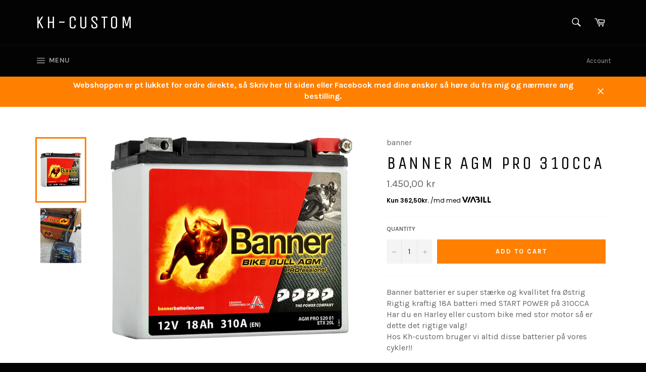

--- FILE ---
content_type: text/html; charset=utf-8
request_url: https://kh-custom.dk/collections/vrod/products/banner-agm-pro-310cca
body_size: 21408
content:
<!doctype html>
<!--[if IE 9]> <html class="ie9 no-js" lang="en"> <![endif]-->
<!--[if (gt IE 9)|!(IE)]><!--> <html class="no-js" lang="en"> <!--<![endif]-->
<head>

  <meta charset="utf-8">
  <meta http-equiv="X-UA-Compatible" content="IE=edge,chrome=1">
  <meta name="viewport" content="width=device-width,initial-scale=1">
  <meta name="theme-color" content="#030303">
	<meta name="google-site-verification" content="FN4PadOtBE3JbrvfKDdqyU3IbUjoBwdICkHXaBPVH0I" />
  

  <link rel="canonical" href="https://kh-custom.dk/products/banner-agm-pro-310cca">
  <title>
  Banner AGM PRO 310CCA &ndash; kh-custom
  </title>

  
    <meta name="description" content="Banner batterier er super stærke og kvallitet fra Østrig Rigtig kraftig 18A batteri med START POWER på 310CCA Har du en Harley eller custom bike med stor motor så er dette det rigtige valg!Hos Kh-custom bruger vi altid disse batterier på vores cykler!! LENGTH 175MM X WIDTH 88MM X HEIGHT 155MMbatterier passer til mange ">
  

  <!-- /snippets/social-meta-tags.liquid --><meta property="og:site_name" content="kh-custom">
<meta property="og:url" content="https://kh-custom.dk/products/banner-agm-pro-310cca">
<meta property="og:title" content="Banner AGM PRO 310CCA">
<meta property="og:type" content="product">
<meta property="og:description" content="Banner batterier er super stærke og kvallitet fra Østrig Rigtig kraftig 18A batteri med START POWER på 310CCA Har du en Harley eller custom bike med stor motor så er dette det rigtige valg!Hos Kh-custom bruger vi altid disse batterier på vores cykler!! LENGTH 175MM X WIDTH 88MM X HEIGHT 155MMbatterier passer til mange "><meta property="og:price:amount" content="1.450,00">
  <meta property="og:price:currency" content="DKK"><meta property="og:image" content="https://kh-custom.dk/cdn/shop/products/Banner_AGM_PRO_52001_1024x1024.png?v=1583956670"><meta property="og:image" content="https://kh-custom.dk/cdn/shop/products/20210306_143859_1024x1024.jpg?v=1615038570">



<meta name="twitter:card" content="summary_large_image">
<meta name="twitter:title" content="Banner AGM PRO 310CCA">
<meta name="twitter:description" content="Banner batterier er super stærke og kvallitet fra Østrig Rigtig kraftig 18A batteri med START POWER på 310CCA Har du en Harley eller custom bike med stor motor så er dette det rigtige valg!Hos Kh-custom bruger vi altid disse batterier på vores cykler!! LENGTH 175MM X WIDTH 88MM X HEIGHT 155MMbatterier passer til mange ">


  <script>
    document.documentElement.className = document.documentElement.className.replace('no-js', 'js');
  </script>

  <link href="//kh-custom.dk/cdn/shop/t/2/assets/theme.scss.css?v=86727133073741384231730022864" rel="stylesheet" type="text/css" media="all" />
  
  
  
  <link href="//fonts.googleapis.com/css?family=Karla:400,700" rel="stylesheet" type="text/css" media="all" />


  
    
    
    <link href="//fonts.googleapis.com/css?family=Unica+One:400,700" rel="stylesheet" type="text/css" media="all" />
  



  <script>
    window.theme = window.theme || {};

    theme.strings = {
      stockAvailable: "1 available",
      addToCart: "Add to Cart",
      soldOut: "Sold Out",
      unavailable: "Unavailable",
      noStockAvailable: "The item could not be added to your cart because there are not enough in stock.",
      willNotShipUntil: "Will not ship until [date]",
      willBeInStockAfter: "Will be in stock after [date]",
      totalCartDiscount: "You're saving [savings]",
      addressError: "Error looking up that address",
      addressNoResults: "No results for that address",
      addressQueryLimit: "You have exceeded the Google API usage limit. Consider upgrading to a \u003ca href=\"https:\/\/developers.google.com\/maps\/premium\/usage-limits\"\u003ePremium Plan\u003c\/a\u003e.",
      authError: "There was a problem authenticating your Google Maps API Key."
    };
  </script>

  <!--[if (gt IE 9)|!(IE)]><!--><script src="//kh-custom.dk/cdn/shop/t/2/assets/lazysizes.min.js?v=37531750901115495291503748107" async="async"></script><!--<![endif]-->
  <!--[if lte IE 9]><script src="//kh-custom.dk/cdn/shop/t/2/assets/lazysizes.min.js?v=37531750901115495291503748107"></script><![endif]-->

  

  <!--[if (gt IE 9)|!(IE)]><!--><script src="//kh-custom.dk/cdn/shop/t/2/assets/vendor.js?v=39418018684300761971503748107" defer="defer"></script><!--<![endif]-->
  <!--[if lt IE 9]><script src="//kh-custom.dk/cdn/shop/t/2/assets/vendor.js?v=39418018684300761971503748107"></script><![endif]-->

  
    <script>
      window.theme = window.theme || {};
      theme.moneyFormat = "{{amount_with_comma_separator}} kr";
    </script>
  

  <!--[if (gt IE 9)|!(IE)]><!--><script src="//kh-custom.dk/cdn/shop/t/2/assets/theme.js?v=104043808320853454341606239790" defer="defer"></script><!--<![endif]-->
  <!--[if lte IE 9]><script src="//kh-custom.dk/cdn/shop/t/2/assets/theme.js?v=104043808320853454341606239790"></script><![endif]-->

  <script>window.performance && window.performance.mark && window.performance.mark('shopify.content_for_header.start');</script><meta id="shopify-digital-wallet" name="shopify-digital-wallet" content="/22338187/digital_wallets/dialog">
<link rel="alternate" type="application/json+oembed" href="https://kh-custom.dk/products/banner-agm-pro-310cca.oembed">
<script async="async" src="/checkouts/internal/preloads.js?locale=en-DK"></script>
<script id="shopify-features" type="application/json">{"accessToken":"808856a7d3d34cb65cf1fb20d5a6d5e8","betas":["rich-media-storefront-analytics"],"domain":"kh-custom.dk","predictiveSearch":true,"shopId":22338187,"locale":"en"}</script>
<script>var Shopify = Shopify || {};
Shopify.shop = "kh-custom.myshopify.com";
Shopify.locale = "en";
Shopify.currency = {"active":"DKK","rate":"1.0"};
Shopify.country = "DK";
Shopify.theme = {"name":"venture","id":195228819,"schema_name":"Venture","schema_version":"2.3.0","theme_store_id":775,"role":"main"};
Shopify.theme.handle = "null";
Shopify.theme.style = {"id":null,"handle":null};
Shopify.cdnHost = "kh-custom.dk/cdn";
Shopify.routes = Shopify.routes || {};
Shopify.routes.root = "/";</script>
<script type="module">!function(o){(o.Shopify=o.Shopify||{}).modules=!0}(window);</script>
<script>!function(o){function n(){var o=[];function n(){o.push(Array.prototype.slice.apply(arguments))}return n.q=o,n}var t=o.Shopify=o.Shopify||{};t.loadFeatures=n(),t.autoloadFeatures=n()}(window);</script>
<script id="shop-js-analytics" type="application/json">{"pageType":"product"}</script>
<script defer="defer" async type="module" src="//kh-custom.dk/cdn/shopifycloud/shop-js/modules/v2/client.init-shop-cart-sync_BdyHc3Nr.en.esm.js"></script>
<script defer="defer" async type="module" src="//kh-custom.dk/cdn/shopifycloud/shop-js/modules/v2/chunk.common_Daul8nwZ.esm.js"></script>
<script type="module">
  await import("//kh-custom.dk/cdn/shopifycloud/shop-js/modules/v2/client.init-shop-cart-sync_BdyHc3Nr.en.esm.js");
await import("//kh-custom.dk/cdn/shopifycloud/shop-js/modules/v2/chunk.common_Daul8nwZ.esm.js");

  window.Shopify.SignInWithShop?.initShopCartSync?.({"fedCMEnabled":true,"windoidEnabled":true});

</script>
<script id="__st">var __st={"a":22338187,"offset":3600,"reqid":"0a3e94c9-d5a2-4ad3-808a-5d9635e5c62e-1768996149","pageurl":"kh-custom.dk\/collections\/vrod\/products\/banner-agm-pro-310cca","u":"c76231ed20ba","p":"product","rtyp":"product","rid":4526613233738};</script>
<script>window.ShopifyPaypalV4VisibilityTracking = true;</script>
<script id="captcha-bootstrap">!function(){'use strict';const t='contact',e='account',n='new_comment',o=[[t,t],['blogs',n],['comments',n],[t,'customer']],c=[[e,'customer_login'],[e,'guest_login'],[e,'recover_customer_password'],[e,'create_customer']],r=t=>t.map((([t,e])=>`form[action*='/${t}']:not([data-nocaptcha='true']) input[name='form_type'][value='${e}']`)).join(','),a=t=>()=>t?[...document.querySelectorAll(t)].map((t=>t.form)):[];function s(){const t=[...o],e=r(t);return a(e)}const i='password',u='form_key',d=['recaptcha-v3-token','g-recaptcha-response','h-captcha-response',i],f=()=>{try{return window.sessionStorage}catch{return}},m='__shopify_v',_=t=>t.elements[u];function p(t,e,n=!1){try{const o=window.sessionStorage,c=JSON.parse(o.getItem(e)),{data:r}=function(t){const{data:e,action:n}=t;return t[m]||n?{data:e,action:n}:{data:t,action:n}}(c);for(const[e,n]of Object.entries(r))t.elements[e]&&(t.elements[e].value=n);n&&o.removeItem(e)}catch(o){console.error('form repopulation failed',{error:o})}}const l='form_type',E='cptcha';function T(t){t.dataset[E]=!0}const w=window,h=w.document,L='Shopify',v='ce_forms',y='captcha';let A=!1;((t,e)=>{const n=(g='f06e6c50-85a8-45c8-87d0-21a2b65856fe',I='https://cdn.shopify.com/shopifycloud/storefront-forms-hcaptcha/ce_storefront_forms_captcha_hcaptcha.v1.5.2.iife.js',D={infoText:'Protected by hCaptcha',privacyText:'Privacy',termsText:'Terms'},(t,e,n)=>{const o=w[L][v],c=o.bindForm;if(c)return c(t,g,e,D).then(n);var r;o.q.push([[t,g,e,D],n]),r=I,A||(h.body.append(Object.assign(h.createElement('script'),{id:'captcha-provider',async:!0,src:r})),A=!0)});var g,I,D;w[L]=w[L]||{},w[L][v]=w[L][v]||{},w[L][v].q=[],w[L][y]=w[L][y]||{},w[L][y].protect=function(t,e){n(t,void 0,e),T(t)},Object.freeze(w[L][y]),function(t,e,n,w,h,L){const[v,y,A,g]=function(t,e,n){const i=e?o:[],u=t?c:[],d=[...i,...u],f=r(d),m=r(i),_=r(d.filter((([t,e])=>n.includes(e))));return[a(f),a(m),a(_),s()]}(w,h,L),I=t=>{const e=t.target;return e instanceof HTMLFormElement?e:e&&e.form},D=t=>v().includes(t);t.addEventListener('submit',(t=>{const e=I(t);if(!e)return;const n=D(e)&&!e.dataset.hcaptchaBound&&!e.dataset.recaptchaBound,o=_(e),c=g().includes(e)&&(!o||!o.value);(n||c)&&t.preventDefault(),c&&!n&&(function(t){try{if(!f())return;!function(t){const e=f();if(!e)return;const n=_(t);if(!n)return;const o=n.value;o&&e.removeItem(o)}(t);const e=Array.from(Array(32),(()=>Math.random().toString(36)[2])).join('');!function(t,e){_(t)||t.append(Object.assign(document.createElement('input'),{type:'hidden',name:u})),t.elements[u].value=e}(t,e),function(t,e){const n=f();if(!n)return;const o=[...t.querySelectorAll(`input[type='${i}']`)].map((({name:t})=>t)),c=[...d,...o],r={};for(const[a,s]of new FormData(t).entries())c.includes(a)||(r[a]=s);n.setItem(e,JSON.stringify({[m]:1,action:t.action,data:r}))}(t,e)}catch(e){console.error('failed to persist form',e)}}(e),e.submit())}));const S=(t,e)=>{t&&!t.dataset[E]&&(n(t,e.some((e=>e===t))),T(t))};for(const o of['focusin','change'])t.addEventListener(o,(t=>{const e=I(t);D(e)&&S(e,y())}));const B=e.get('form_key'),M=e.get(l),P=B&&M;t.addEventListener('DOMContentLoaded',(()=>{const t=y();if(P)for(const e of t)e.elements[l].value===M&&p(e,B);[...new Set([...A(),...v().filter((t=>'true'===t.dataset.shopifyCaptcha))])].forEach((e=>S(e,t)))}))}(h,new URLSearchParams(w.location.search),n,t,e,['guest_login'])})(!0,!0)}();</script>
<script integrity="sha256-4kQ18oKyAcykRKYeNunJcIwy7WH5gtpwJnB7kiuLZ1E=" data-source-attribution="shopify.loadfeatures" defer="defer" src="//kh-custom.dk/cdn/shopifycloud/storefront/assets/storefront/load_feature-a0a9edcb.js" crossorigin="anonymous"></script>
<script data-source-attribution="shopify.dynamic_checkout.dynamic.init">var Shopify=Shopify||{};Shopify.PaymentButton=Shopify.PaymentButton||{isStorefrontPortableWallets:!0,init:function(){window.Shopify.PaymentButton.init=function(){};var t=document.createElement("script");t.src="https://kh-custom.dk/cdn/shopifycloud/portable-wallets/latest/portable-wallets.en.js",t.type="module",document.head.appendChild(t)}};
</script>
<script data-source-attribution="shopify.dynamic_checkout.buyer_consent">
  function portableWalletsHideBuyerConsent(e){var t=document.getElementById("shopify-buyer-consent"),n=document.getElementById("shopify-subscription-policy-button");t&&n&&(t.classList.add("hidden"),t.setAttribute("aria-hidden","true"),n.removeEventListener("click",e))}function portableWalletsShowBuyerConsent(e){var t=document.getElementById("shopify-buyer-consent"),n=document.getElementById("shopify-subscription-policy-button");t&&n&&(t.classList.remove("hidden"),t.removeAttribute("aria-hidden"),n.addEventListener("click",e))}window.Shopify?.PaymentButton&&(window.Shopify.PaymentButton.hideBuyerConsent=portableWalletsHideBuyerConsent,window.Shopify.PaymentButton.showBuyerConsent=portableWalletsShowBuyerConsent);
</script>
<script data-source-attribution="shopify.dynamic_checkout.cart.bootstrap">document.addEventListener("DOMContentLoaded",(function(){function t(){return document.querySelector("shopify-accelerated-checkout-cart, shopify-accelerated-checkout")}if(t())Shopify.PaymentButton.init();else{new MutationObserver((function(e,n){t()&&(Shopify.PaymentButton.init(),n.disconnect())})).observe(document.body,{childList:!0,subtree:!0})}}));
</script>

<script>window.performance && window.performance.mark && window.performance.mark('shopify.content_for_header.end');</script>
  
  
<link href="https://monorail-edge.shopifysvc.com" rel="dns-prefetch">
<script>(function(){if ("sendBeacon" in navigator && "performance" in window) {try {var session_token_from_headers = performance.getEntriesByType('navigation')[0].serverTiming.find(x => x.name == '_s').description;} catch {var session_token_from_headers = undefined;}var session_cookie_matches = document.cookie.match(/_shopify_s=([^;]*)/);var session_token_from_cookie = session_cookie_matches && session_cookie_matches.length === 2 ? session_cookie_matches[1] : "";var session_token = session_token_from_headers || session_token_from_cookie || "";function handle_abandonment_event(e) {var entries = performance.getEntries().filter(function(entry) {return /monorail-edge.shopifysvc.com/.test(entry.name);});if (!window.abandonment_tracked && entries.length === 0) {window.abandonment_tracked = true;var currentMs = Date.now();var navigation_start = performance.timing.navigationStart;var payload = {shop_id: 22338187,url: window.location.href,navigation_start,duration: currentMs - navigation_start,session_token,page_type: "product"};window.navigator.sendBeacon("https://monorail-edge.shopifysvc.com/v1/produce", JSON.stringify({schema_id: "online_store_buyer_site_abandonment/1.1",payload: payload,metadata: {event_created_at_ms: currentMs,event_sent_at_ms: currentMs}}));}}window.addEventListener('pagehide', handle_abandonment_event);}}());</script>
<script id="web-pixels-manager-setup">(function e(e,d,r,n,o){if(void 0===o&&(o={}),!Boolean(null===(a=null===(i=window.Shopify)||void 0===i?void 0:i.analytics)||void 0===a?void 0:a.replayQueue)){var i,a;window.Shopify=window.Shopify||{};var t=window.Shopify;t.analytics=t.analytics||{};var s=t.analytics;s.replayQueue=[],s.publish=function(e,d,r){return s.replayQueue.push([e,d,r]),!0};try{self.performance.mark("wpm:start")}catch(e){}var l=function(){var e={modern:/Edge?\/(1{2}[4-9]|1[2-9]\d|[2-9]\d{2}|\d{4,})\.\d+(\.\d+|)|Firefox\/(1{2}[4-9]|1[2-9]\d|[2-9]\d{2}|\d{4,})\.\d+(\.\d+|)|Chrom(ium|e)\/(9{2}|\d{3,})\.\d+(\.\d+|)|(Maci|X1{2}).+ Version\/(15\.\d+|(1[6-9]|[2-9]\d|\d{3,})\.\d+)([,.]\d+|)( \(\w+\)|)( Mobile\/\w+|) Safari\/|Chrome.+OPR\/(9{2}|\d{3,})\.\d+\.\d+|(CPU[ +]OS|iPhone[ +]OS|CPU[ +]iPhone|CPU IPhone OS|CPU iPad OS)[ +]+(15[._]\d+|(1[6-9]|[2-9]\d|\d{3,})[._]\d+)([._]\d+|)|Android:?[ /-](13[3-9]|1[4-9]\d|[2-9]\d{2}|\d{4,})(\.\d+|)(\.\d+|)|Android.+Firefox\/(13[5-9]|1[4-9]\d|[2-9]\d{2}|\d{4,})\.\d+(\.\d+|)|Android.+Chrom(ium|e)\/(13[3-9]|1[4-9]\d|[2-9]\d{2}|\d{4,})\.\d+(\.\d+|)|SamsungBrowser\/([2-9]\d|\d{3,})\.\d+/,legacy:/Edge?\/(1[6-9]|[2-9]\d|\d{3,})\.\d+(\.\d+|)|Firefox\/(5[4-9]|[6-9]\d|\d{3,})\.\d+(\.\d+|)|Chrom(ium|e)\/(5[1-9]|[6-9]\d|\d{3,})\.\d+(\.\d+|)([\d.]+$|.*Safari\/(?![\d.]+ Edge\/[\d.]+$))|(Maci|X1{2}).+ Version\/(10\.\d+|(1[1-9]|[2-9]\d|\d{3,})\.\d+)([,.]\d+|)( \(\w+\)|)( Mobile\/\w+|) Safari\/|Chrome.+OPR\/(3[89]|[4-9]\d|\d{3,})\.\d+\.\d+|(CPU[ +]OS|iPhone[ +]OS|CPU[ +]iPhone|CPU IPhone OS|CPU iPad OS)[ +]+(10[._]\d+|(1[1-9]|[2-9]\d|\d{3,})[._]\d+)([._]\d+|)|Android:?[ /-](13[3-9]|1[4-9]\d|[2-9]\d{2}|\d{4,})(\.\d+|)(\.\d+|)|Mobile Safari.+OPR\/([89]\d|\d{3,})\.\d+\.\d+|Android.+Firefox\/(13[5-9]|1[4-9]\d|[2-9]\d{2}|\d{4,})\.\d+(\.\d+|)|Android.+Chrom(ium|e)\/(13[3-9]|1[4-9]\d|[2-9]\d{2}|\d{4,})\.\d+(\.\d+|)|Android.+(UC? ?Browser|UCWEB|U3)[ /]?(15\.([5-9]|\d{2,})|(1[6-9]|[2-9]\d|\d{3,})\.\d+)\.\d+|SamsungBrowser\/(5\.\d+|([6-9]|\d{2,})\.\d+)|Android.+MQ{2}Browser\/(14(\.(9|\d{2,})|)|(1[5-9]|[2-9]\d|\d{3,})(\.\d+|))(\.\d+|)|K[Aa][Ii]OS\/(3\.\d+|([4-9]|\d{2,})\.\d+)(\.\d+|)/},d=e.modern,r=e.legacy,n=navigator.userAgent;return n.match(d)?"modern":n.match(r)?"legacy":"unknown"}(),u="modern"===l?"modern":"legacy",c=(null!=n?n:{modern:"",legacy:""})[u],f=function(e){return[e.baseUrl,"/wpm","/b",e.hashVersion,"modern"===e.buildTarget?"m":"l",".js"].join("")}({baseUrl:d,hashVersion:r,buildTarget:u}),m=function(e){var d=e.version,r=e.bundleTarget,n=e.surface,o=e.pageUrl,i=e.monorailEndpoint;return{emit:function(e){var a=e.status,t=e.errorMsg,s=(new Date).getTime(),l=JSON.stringify({metadata:{event_sent_at_ms:s},events:[{schema_id:"web_pixels_manager_load/3.1",payload:{version:d,bundle_target:r,page_url:o,status:a,surface:n,error_msg:t},metadata:{event_created_at_ms:s}}]});if(!i)return console&&console.warn&&console.warn("[Web Pixels Manager] No Monorail endpoint provided, skipping logging."),!1;try{return self.navigator.sendBeacon.bind(self.navigator)(i,l)}catch(e){}var u=new XMLHttpRequest;try{return u.open("POST",i,!0),u.setRequestHeader("Content-Type","text/plain"),u.send(l),!0}catch(e){return console&&console.warn&&console.warn("[Web Pixels Manager] Got an unhandled error while logging to Monorail."),!1}}}}({version:r,bundleTarget:l,surface:e.surface,pageUrl:self.location.href,monorailEndpoint:e.monorailEndpoint});try{o.browserTarget=l,function(e){var d=e.src,r=e.async,n=void 0===r||r,o=e.onload,i=e.onerror,a=e.sri,t=e.scriptDataAttributes,s=void 0===t?{}:t,l=document.createElement("script"),u=document.querySelector("head"),c=document.querySelector("body");if(l.async=n,l.src=d,a&&(l.integrity=a,l.crossOrigin="anonymous"),s)for(var f in s)if(Object.prototype.hasOwnProperty.call(s,f))try{l.dataset[f]=s[f]}catch(e){}if(o&&l.addEventListener("load",o),i&&l.addEventListener("error",i),u)u.appendChild(l);else{if(!c)throw new Error("Did not find a head or body element to append the script");c.appendChild(l)}}({src:f,async:!0,onload:function(){if(!function(){var e,d;return Boolean(null===(d=null===(e=window.Shopify)||void 0===e?void 0:e.analytics)||void 0===d?void 0:d.initialized)}()){var d=window.webPixelsManager.init(e)||void 0;if(d){var r=window.Shopify.analytics;r.replayQueue.forEach((function(e){var r=e[0],n=e[1],o=e[2];d.publishCustomEvent(r,n,o)})),r.replayQueue=[],r.publish=d.publishCustomEvent,r.visitor=d.visitor,r.initialized=!0}}},onerror:function(){return m.emit({status:"failed",errorMsg:"".concat(f," has failed to load")})},sri:function(e){var d=/^sha384-[A-Za-z0-9+/=]+$/;return"string"==typeof e&&d.test(e)}(c)?c:"",scriptDataAttributes:o}),m.emit({status:"loading"})}catch(e){m.emit({status:"failed",errorMsg:(null==e?void 0:e.message)||"Unknown error"})}}})({shopId: 22338187,storefrontBaseUrl: "https://kh-custom.dk",extensionsBaseUrl: "https://extensions.shopifycdn.com/cdn/shopifycloud/web-pixels-manager",monorailEndpoint: "https://monorail-edge.shopifysvc.com/unstable/produce_batch",surface: "storefront-renderer",enabledBetaFlags: ["2dca8a86"],webPixelsConfigList: [{"id":"167248212","eventPayloadVersion":"v1","runtimeContext":"LAX","scriptVersion":"1","type":"CUSTOM","privacyPurposes":["MARKETING"],"name":"Meta pixel (migrated)"},{"id":"179044692","eventPayloadVersion":"v1","runtimeContext":"LAX","scriptVersion":"1","type":"CUSTOM","privacyPurposes":["ANALYTICS"],"name":"Google Analytics tag (migrated)"},{"id":"shopify-app-pixel","configuration":"{}","eventPayloadVersion":"v1","runtimeContext":"STRICT","scriptVersion":"0450","apiClientId":"shopify-pixel","type":"APP","privacyPurposes":["ANALYTICS","MARKETING"]},{"id":"shopify-custom-pixel","eventPayloadVersion":"v1","runtimeContext":"LAX","scriptVersion":"0450","apiClientId":"shopify-pixel","type":"CUSTOM","privacyPurposes":["ANALYTICS","MARKETING"]}],isMerchantRequest: false,initData: {"shop":{"name":"kh-custom","paymentSettings":{"currencyCode":"DKK"},"myshopifyDomain":"kh-custom.myshopify.com","countryCode":"DK","storefrontUrl":"https:\/\/kh-custom.dk"},"customer":null,"cart":null,"checkout":null,"productVariants":[{"price":{"amount":1450.0,"currencyCode":"DKK"},"product":{"title":"Banner AGM PRO 310CCA","vendor":"banner","id":"4526613233738","untranslatedTitle":"Banner AGM PRO 310CCA","url":"\/products\/banner-agm-pro-310cca","type":"batteri"},"id":"31826796740682","image":{"src":"\/\/kh-custom.dk\/cdn\/shop\/products\/Banner_AGM_PRO_52001.png?v=1583956670"},"sku":"","title":"Default Title","untranslatedTitle":"Default Title"}],"purchasingCompany":null},},"https://kh-custom.dk/cdn","fcfee988w5aeb613cpc8e4bc33m6693e112",{"modern":"","legacy":""},{"shopId":"22338187","storefrontBaseUrl":"https:\/\/kh-custom.dk","extensionBaseUrl":"https:\/\/extensions.shopifycdn.com\/cdn\/shopifycloud\/web-pixels-manager","surface":"storefront-renderer","enabledBetaFlags":"[\"2dca8a86\"]","isMerchantRequest":"false","hashVersion":"fcfee988w5aeb613cpc8e4bc33m6693e112","publish":"custom","events":"[[\"page_viewed\",{}],[\"product_viewed\",{\"productVariant\":{\"price\":{\"amount\":1450.0,\"currencyCode\":\"DKK\"},\"product\":{\"title\":\"Banner AGM PRO 310CCA\",\"vendor\":\"banner\",\"id\":\"4526613233738\",\"untranslatedTitle\":\"Banner AGM PRO 310CCA\",\"url\":\"\/products\/banner-agm-pro-310cca\",\"type\":\"batteri\"},\"id\":\"31826796740682\",\"image\":{\"src\":\"\/\/kh-custom.dk\/cdn\/shop\/products\/Banner_AGM_PRO_52001.png?v=1583956670\"},\"sku\":\"\",\"title\":\"Default Title\",\"untranslatedTitle\":\"Default Title\"}}]]"});</script><script>
  window.ShopifyAnalytics = window.ShopifyAnalytics || {};
  window.ShopifyAnalytics.meta = window.ShopifyAnalytics.meta || {};
  window.ShopifyAnalytics.meta.currency = 'DKK';
  var meta = {"product":{"id":4526613233738,"gid":"gid:\/\/shopify\/Product\/4526613233738","vendor":"banner","type":"batteri","handle":"banner-agm-pro-310cca","variants":[{"id":31826796740682,"price":145000,"name":"Banner AGM PRO 310CCA","public_title":null,"sku":""}],"remote":false},"page":{"pageType":"product","resourceType":"product","resourceId":4526613233738,"requestId":"0a3e94c9-d5a2-4ad3-808a-5d9635e5c62e-1768996149"}};
  for (var attr in meta) {
    window.ShopifyAnalytics.meta[attr] = meta[attr];
  }
</script>
<script class="analytics">
  (function () {
    var customDocumentWrite = function(content) {
      var jquery = null;

      if (window.jQuery) {
        jquery = window.jQuery;
      } else if (window.Checkout && window.Checkout.$) {
        jquery = window.Checkout.$;
      }

      if (jquery) {
        jquery('body').append(content);
      }
    };

    var hasLoggedConversion = function(token) {
      if (token) {
        return document.cookie.indexOf('loggedConversion=' + token) !== -1;
      }
      return false;
    }

    var setCookieIfConversion = function(token) {
      if (token) {
        var twoMonthsFromNow = new Date(Date.now());
        twoMonthsFromNow.setMonth(twoMonthsFromNow.getMonth() + 2);

        document.cookie = 'loggedConversion=' + token + '; expires=' + twoMonthsFromNow;
      }
    }

    var trekkie = window.ShopifyAnalytics.lib = window.trekkie = window.trekkie || [];
    if (trekkie.integrations) {
      return;
    }
    trekkie.methods = [
      'identify',
      'page',
      'ready',
      'track',
      'trackForm',
      'trackLink'
    ];
    trekkie.factory = function(method) {
      return function() {
        var args = Array.prototype.slice.call(arguments);
        args.unshift(method);
        trekkie.push(args);
        return trekkie;
      };
    };
    for (var i = 0; i < trekkie.methods.length; i++) {
      var key = trekkie.methods[i];
      trekkie[key] = trekkie.factory(key);
    }
    trekkie.load = function(config) {
      trekkie.config = config || {};
      trekkie.config.initialDocumentCookie = document.cookie;
      var first = document.getElementsByTagName('script')[0];
      var script = document.createElement('script');
      script.type = 'text/javascript';
      script.onerror = function(e) {
        var scriptFallback = document.createElement('script');
        scriptFallback.type = 'text/javascript';
        scriptFallback.onerror = function(error) {
                var Monorail = {
      produce: function produce(monorailDomain, schemaId, payload) {
        var currentMs = new Date().getTime();
        var event = {
          schema_id: schemaId,
          payload: payload,
          metadata: {
            event_created_at_ms: currentMs,
            event_sent_at_ms: currentMs
          }
        };
        return Monorail.sendRequest("https://" + monorailDomain + "/v1/produce", JSON.stringify(event));
      },
      sendRequest: function sendRequest(endpointUrl, payload) {
        // Try the sendBeacon API
        if (window && window.navigator && typeof window.navigator.sendBeacon === 'function' && typeof window.Blob === 'function' && !Monorail.isIos12()) {
          var blobData = new window.Blob([payload], {
            type: 'text/plain'
          });

          if (window.navigator.sendBeacon(endpointUrl, blobData)) {
            return true;
          } // sendBeacon was not successful

        } // XHR beacon

        var xhr = new XMLHttpRequest();

        try {
          xhr.open('POST', endpointUrl);
          xhr.setRequestHeader('Content-Type', 'text/plain');
          xhr.send(payload);
        } catch (e) {
          console.log(e);
        }

        return false;
      },
      isIos12: function isIos12() {
        return window.navigator.userAgent.lastIndexOf('iPhone; CPU iPhone OS 12_') !== -1 || window.navigator.userAgent.lastIndexOf('iPad; CPU OS 12_') !== -1;
      }
    };
    Monorail.produce('monorail-edge.shopifysvc.com',
      'trekkie_storefront_load_errors/1.1',
      {shop_id: 22338187,
      theme_id: 195228819,
      app_name: "storefront",
      context_url: window.location.href,
      source_url: "//kh-custom.dk/cdn/s/trekkie.storefront.cd680fe47e6c39ca5d5df5f0a32d569bc48c0f27.min.js"});

        };
        scriptFallback.async = true;
        scriptFallback.src = '//kh-custom.dk/cdn/s/trekkie.storefront.cd680fe47e6c39ca5d5df5f0a32d569bc48c0f27.min.js';
        first.parentNode.insertBefore(scriptFallback, first);
      };
      script.async = true;
      script.src = '//kh-custom.dk/cdn/s/trekkie.storefront.cd680fe47e6c39ca5d5df5f0a32d569bc48c0f27.min.js';
      first.parentNode.insertBefore(script, first);
    };
    trekkie.load(
      {"Trekkie":{"appName":"storefront","development":false,"defaultAttributes":{"shopId":22338187,"isMerchantRequest":null,"themeId":195228819,"themeCityHash":"12879145884434769750","contentLanguage":"en","currency":"DKK","eventMetadataId":"fcc19b9f-a70e-42ca-8c4a-ed3ec9ab5eb1"},"isServerSideCookieWritingEnabled":true,"monorailRegion":"shop_domain","enabledBetaFlags":["65f19447"]},"Session Attribution":{},"S2S":{"facebookCapiEnabled":false,"source":"trekkie-storefront-renderer","apiClientId":580111}}
    );

    var loaded = false;
    trekkie.ready(function() {
      if (loaded) return;
      loaded = true;

      window.ShopifyAnalytics.lib = window.trekkie;

      var originalDocumentWrite = document.write;
      document.write = customDocumentWrite;
      try { window.ShopifyAnalytics.merchantGoogleAnalytics.call(this); } catch(error) {};
      document.write = originalDocumentWrite;

      window.ShopifyAnalytics.lib.page(null,{"pageType":"product","resourceType":"product","resourceId":4526613233738,"requestId":"0a3e94c9-d5a2-4ad3-808a-5d9635e5c62e-1768996149","shopifyEmitted":true});

      var match = window.location.pathname.match(/checkouts\/(.+)\/(thank_you|post_purchase)/)
      var token = match? match[1]: undefined;
      if (!hasLoggedConversion(token)) {
        setCookieIfConversion(token);
        window.ShopifyAnalytics.lib.track("Viewed Product",{"currency":"DKK","variantId":31826796740682,"productId":4526613233738,"productGid":"gid:\/\/shopify\/Product\/4526613233738","name":"Banner AGM PRO 310CCA","price":"1450.00","sku":"","brand":"banner","variant":null,"category":"batteri","nonInteraction":true,"remote":false},undefined,undefined,{"shopifyEmitted":true});
      window.ShopifyAnalytics.lib.track("monorail:\/\/trekkie_storefront_viewed_product\/1.1",{"currency":"DKK","variantId":31826796740682,"productId":4526613233738,"productGid":"gid:\/\/shopify\/Product\/4526613233738","name":"Banner AGM PRO 310CCA","price":"1450.00","sku":"","brand":"banner","variant":null,"category":"batteri","nonInteraction":true,"remote":false,"referer":"https:\/\/kh-custom.dk\/collections\/vrod\/products\/banner-agm-pro-310cca"});
      }
    });


        var eventsListenerScript = document.createElement('script');
        eventsListenerScript.async = true;
        eventsListenerScript.src = "//kh-custom.dk/cdn/shopifycloud/storefront/assets/shop_events_listener-3da45d37.js";
        document.getElementsByTagName('head')[0].appendChild(eventsListenerScript);

})();</script>
  <script>
  if (!window.ga || (window.ga && typeof window.ga !== 'function')) {
    window.ga = function ga() {
      (window.ga.q = window.ga.q || []).push(arguments);
      if (window.Shopify && window.Shopify.analytics && typeof window.Shopify.analytics.publish === 'function') {
        window.Shopify.analytics.publish("ga_stub_called", {}, {sendTo: "google_osp_migration"});
      }
      console.error("Shopify's Google Analytics stub called with:", Array.from(arguments), "\nSee https://help.shopify.com/manual/promoting-marketing/pixels/pixel-migration#google for more information.");
    };
    if (window.Shopify && window.Shopify.analytics && typeof window.Shopify.analytics.publish === 'function') {
      window.Shopify.analytics.publish("ga_stub_initialized", {}, {sendTo: "google_osp_migration"});
    }
  }
</script>
<script
  defer
  src="https://kh-custom.dk/cdn/shopifycloud/perf-kit/shopify-perf-kit-3.0.4.min.js"
  data-application="storefront-renderer"
  data-shop-id="22338187"
  data-render-region="gcp-us-east1"
  data-page-type="product"
  data-theme-instance-id="195228819"
  data-theme-name="Venture"
  data-theme-version="2.3.0"
  data-monorail-region="shop_domain"
  data-resource-timing-sampling-rate="10"
  data-shs="true"
  data-shs-beacon="true"
  data-shs-export-with-fetch="true"
  data-shs-logs-sample-rate="1"
  data-shs-beacon-endpoint="https://kh-custom.dk/api/collect"
></script>
</head>

<body class="template-product" >
<div id="fb-root"></div>
<script>(function(d, s, id) {
  var js, fjs = d.getElementsByTagName(s)[0];
  if (d.getElementById(id)) return;
  js = d.createElement(s); js.id = id;
  js.src = "//connect.facebook.net/da_DK/sdk.js#xfbml=1&version=v2.10&appId=361186420984086";
  fjs.parentNode.insertBefore(js, fjs);
}(document, 'script', 'facebook-jssdk'));</script>
  <a class="in-page-link visually-hidden skip-link" href="#MainContent">
    Skip to content
  </a>

  <div id="shopify-section-header" class="shopify-section"><style>
.site-header__logo img {
  max-width: 450px;
}
</style>

<div id="NavDrawer" class="drawer drawer--left">
  <div class="drawer__inner">
    <form action="/search" method="get" class="drawer__search" role="search">
      <input type="search" name="q" placeholder="Search" aria-label="Search" class="drawer__search-input">

      <button type="submit" class="text-link drawer__search-submit">
        <svg aria-hidden="true" focusable="false" role="presentation" class="icon icon-search" viewBox="0 0 32 32"><path fill="#444" d="M21.839 18.771a10.012 10.012 0 0 0 1.57-5.39c0-5.548-4.493-10.048-10.034-10.048-5.548 0-10.041 4.499-10.041 10.048s4.493 10.048 10.034 10.048c2.012 0 3.886-.594 5.456-1.61l.455-.317 7.165 7.165 2.223-2.263-7.158-7.165.33-.468zM18.995 7.767c1.498 1.498 2.322 3.49 2.322 5.608s-.825 4.11-2.322 5.608c-1.498 1.498-3.49 2.322-5.608 2.322s-4.11-.825-5.608-2.322c-1.498-1.498-2.322-3.49-2.322-5.608s.825-4.11 2.322-5.608c1.498-1.498 3.49-2.322 5.608-2.322s4.11.825 5.608 2.322z"/></svg>
        <span class="icon__fallback-text">Search</span>
      </button>
    </form>
    <ul class="drawer__nav">
      
        
        
          <li class="drawer__nav-item">
            <a href="/" class="drawer__nav-link">Home</a>
          </li>
        
      
        
        
          <li class="drawer__nav-item">
            <div class="drawer__nav-has-sublist">
              <a href="/collections/parts-for-models" class="drawer__nav-link" id="DrawerLabel-parts-for-models">Parts for models</a>
              <div class="drawer__nav-toggle">
                <button type="button" data-aria-controls="DrawerLinklist-parts-for-models" class="text-link drawer__nav-toggle-btn drawer__meganav-toggle">
                  <span class="drawer__nav-toggle--open">
                    <svg aria-hidden="true" focusable="false" role="presentation" class="icon icon-plus" viewBox="0 0 22 21"><path d="M12 11.5h9.5v-2H12V0h-2v9.5H.5v2H10V21h2v-9.5z" fill="#000" fill-rule="evenodd"/></svg>
                    <span class="icon__fallback-text">Expand menu</span>
                  </span>
                  <span class="drawer__nav-toggle--close">
                    <svg aria-hidden="true" focusable="false" role="presentation" class="icon icon--wide icon-minus" viewBox="0 0 22 3"><path fill="#000" d="M21.5.5v2H.5v-2z" fill-rule="evenodd"/></svg>
                    <span class="icon__fallback-text">Collapse menu</span>
                  </span>
                </button>
              </div>
            </div>

            <div class="meganav meganav--drawer" id="DrawerLinklist-parts-for-models" aria-labelledby="DrawerLabel-parts-for-models" role="navigation">
              <ul class="meganav__nav">
                
















<div class="grid grid--no-gutters meganav__scroller meganav__scroller--has-list">
  
    <div class="grid__item meganav__list one-fifth">

      

      

      
        
        

        

        <li>
          
          
          
          

          <a href="/collections/universal" class="meganav__link">Universal </a>
        </li>

        
        
          
          
        
          
          
        
          
          
        
          
          
        
          
          
        
      
        
        

        

        <li>
          
          
          
          

          <a href="/collections/panhead" class="meganav__link">Panhead</a>
        </li>

        
        
          
          
        
          
          
        
          
          
        
          
          
        
          
          
        
      
        
        

        

        <li>
          
          
          
          

          <a href="/collections/shovelhead" class="meganav__link">Shovelhead</a>
        </li>

        
        
          
          
        
          
          
        
          
          
        
          
          
        
          
          
        
      
        
        

        

        <li>
          
          
          
          

          <a href="/collections/softail" class="meganav__link">Softail</a>
        </li>

        
        
          
          
        
          
          
        
          
          
        
          
          
        
          
          
        
      
        
        

        

        <li>
          
          
          
          

          <a href="/collections/dyna" class="meganav__link">Dyna</a>
        </li>

        
        
          
          
        
          
          
        
          
          
        
          
          
        
          
          
        
      
        
        

        

        <li>
          
          
          
          

          <a href="/collections/fxr" class="meganav__link">FXR</a>
        </li>

        
        
          
          
        
          
          
        
          
          
        
          
          
        
          
          
        
      
        
        

        

        <li>
          
          
          
          

          <a href="/collections/sportster" class="meganav__link">Sportster </a>
        </li>

        
        
          
          
            
              </div>
              <div class="grid__item meganav__list one-fifth">
            
          
        
          
          
        
          
          
        
          
          
        
          
          
        
      
        
        

        

        <li>
          
          
          
          

          <a href="/collections/touring" class="meganav__link">Touring</a>
        </li>

        
        
          
          
        
          
          
        
          
          
        
          
          
        
          
          
        
      
        
        

        

        <li>
          
          
          
          

          <a href="/collections/vrod" class="meganav__link meganav__link--active">Vrod</a>
        </li>

        
        
          
          
        
          
          
        
          
          
        
          
          
        
          
          
        
      
    </div>
  

  
</div>

              </ul>
            </div>
          </li>
        
      
        
        
          <li class="drawer__nav-item">
            <div class="drawer__nav-has-sublist">
              <a href="/collections/brakes-controls" class="drawer__nav-link" id="DrawerLabel-brakes-controls">Brakes & Controls</a>
              <div class="drawer__nav-toggle">
                <button type="button" data-aria-controls="DrawerLinklist-brakes-controls" class="text-link drawer__nav-toggle-btn drawer__meganav-toggle">
                  <span class="drawer__nav-toggle--open">
                    <svg aria-hidden="true" focusable="false" role="presentation" class="icon icon-plus" viewBox="0 0 22 21"><path d="M12 11.5h9.5v-2H12V0h-2v9.5H.5v2H10V21h2v-9.5z" fill="#000" fill-rule="evenodd"/></svg>
                    <span class="icon__fallback-text">Expand menu</span>
                  </span>
                  <span class="drawer__nav-toggle--close">
                    <svg aria-hidden="true" focusable="false" role="presentation" class="icon icon--wide icon-minus" viewBox="0 0 22 3"><path fill="#000" d="M21.5.5v2H.5v-2z" fill-rule="evenodd"/></svg>
                    <span class="icon__fallback-text">Collapse menu</span>
                  </span>
                </button>
              </div>
            </div>

            <div class="meganav meganav--drawer" id="DrawerLinklist-brakes-controls" aria-labelledby="DrawerLabel-brakes-controls" role="navigation">
              <ul class="meganav__nav">
                
















<div class="grid grid--no-gutters meganav__scroller meganav__scroller--has-list">
  
    <div class="grid__item meganav__list one-fifth">

      

      

      
        
        

        

        <li>
          
          
          
          

          <a href="/collections/handlebar-controls" class="meganav__link">Handlebar controls</a>
        </li>

        
        
          
          
        
          
          
        
          
          
        
          
          
        
          
          
        
      
        
        

        

        <li>
          
          
          
          

          <a href="/collections/hydraulic-clutch-parts" class="meganav__link">Hydraulic clutch parts</a>
        </li>

        
        
          
          
        
          
          
        
          
          
        
          
          
        
          
          
        
      
        
        

        

        <li>
          
          
          
          

          <a href="/collections/forward-controls" class="meganav__link">Forward controls</a>
        </li>

        
        
          
          
        
          
          
        
          
          
        
          
          
        
          
          
        
      
        
        

        

        <li>
          
          
          
          

          <a href="/collections/foodpegs-floorboards" class="meganav__link">Footpegs &amp; Floorboards</a>
        </li>

        
        
          
          
        
          
          
        
          
          
        
          
          
        
          
          
        
      
        
        

        

        <li>
          
          
          
          

          <a href="/collections/calipers-brackets" class="meganav__link">Calipers &amp; Brackets</a>
        </li>

        
        
          
          
        
          
          
        
          
          
        
          
          
        
          
          
        
      
        
        

        

        <li>
          
          
          
          

          <a href="/collections/brake-lines-cables" class="meganav__link">Brake lines &amp; Cables</a>
        </li>

        
        
          
          
        
          
          
        
          
          
        
          
          
        
          
          
        
      
        
        

        

        <li>
          
          
          
          

          <a href="/collections/brake-rotors" class="meganav__link">Brake rotors</a>
        </li>

        
        
          
          
            
              </div>
              <div class="grid__item meganav__list one-fifth">
            
          
        
          
          
        
          
          
        
          
          
        
          
          
        
      
        
        

        

        <li>
          
          
          
          

          <a href="/collections/drum-brakes" class="meganav__link">Drum brakes</a>
        </li>

        
        
          
          
        
          
          
        
          
          
        
          
          
        
          
          
        
      
        
        

        

        <li>
          
          
          
          

          <a href="/collections/fluid-others" class="meganav__link">Fluid &amp; Others </a>
        </li>

        
        
          
          
        
          
          
        
          
          
        
          
          
        
          
          
        
      
    </div>
  

  
</div>

              </ul>
            </div>
          </li>
        
      
        
        
          <li class="drawer__nav-item">
            <div class="drawer__nav-has-sublist">
              <a href="/collections/handlebars" class="drawer__nav-link" id="DrawerLabel-handlebars">Handlebars</a>
              <div class="drawer__nav-toggle">
                <button type="button" data-aria-controls="DrawerLinklist-handlebars" class="text-link drawer__nav-toggle-btn drawer__meganav-toggle">
                  <span class="drawer__nav-toggle--open">
                    <svg aria-hidden="true" focusable="false" role="presentation" class="icon icon-plus" viewBox="0 0 22 21"><path d="M12 11.5h9.5v-2H12V0h-2v9.5H.5v2H10V21h2v-9.5z" fill="#000" fill-rule="evenodd"/></svg>
                    <span class="icon__fallback-text">Expand menu</span>
                  </span>
                  <span class="drawer__nav-toggle--close">
                    <svg aria-hidden="true" focusable="false" role="presentation" class="icon icon--wide icon-minus" viewBox="0 0 22 3"><path fill="#000" d="M21.5.5v2H.5v-2z" fill-rule="evenodd"/></svg>
                    <span class="icon__fallback-text">Collapse menu</span>
                  </span>
                </button>
              </div>
            </div>

            <div class="meganav meganav--drawer" id="DrawerLinklist-handlebars" aria-labelledby="DrawerLabel-handlebars" role="navigation">
              <ul class="meganav__nav">
                
















<div class="grid grid--no-gutters meganav__scroller meganav__scroller--has-list">
  
    <div class="grid__item meganav__list one-fifth">

      

      

      
        
        

        

        <li>
          
          
          
          

          <a href="/collections/1-handlebars" class="meganav__link">1&quot; Handlebars</a>
        </li>

        
        
          
          
        
          
          
        
          
          
        
          
          
        
          
          
        
      
        
        

        

        <li>
          
          
          
          

          <a href="/collections/1-25-handlebars" class="meganav__link">1.25&quot; Handlebars </a>
        </li>

        
        
          
          
        
          
          
        
          
          
        
          
          
        
          
          
        
      
        
        

        

        <li>
          
          
          
          

          <a href="/collections/1-5-handlebars" class="meganav__link">1.5&quot; BUFF-BARS </a>
        </li>

        
        
          
          
        
          
          
        
          
          
        
          
          
        
          
          
        
      
        
        

        

        <li>
          
          
          
          

          <a href="/collections/custom-raw-handlebars" class="meganav__link">Custom RAW Handlebars </a>
        </li>

        
        
          
          
        
          
          
        
          
          
        
          
          
        
          
          
        
      
        
        

        

        <li>
          
          
          
          

          <a href="/collections/zemi-clean-handlebars-1" class="meganav__link">Zemi-Clean Handlebars</a>
        </li>

        
        
          
          
        
          
          
        
          
          
        
          
          
        
          
          
        
      
        
        

        

        <li>
          
          
          
          

          <a href="/collections/zuper-clean-handlebars-1" class="meganav__link">Zuper-Clean Handlebars</a>
        </li>

        
        
          
          
        
          
          
        
          
          
        
          
          
        
          
          
        
      
        
        

        

        <li>
          
          
          
          

          <a href="/collections/brake-lines-cables" class="meganav__link">Brake lines &amp; Cables</a>
        </li>

        
        
          
          
            
              </div>
              <div class="grid__item meganav__list one-fifth">
            
          
        
          
          
        
          
          
        
          
          
        
          
          
        
      
        
        

        

        <li>
          
          
          
          

          <a href="/collections/grips-levers" class="meganav__link">Grips &amp; Levers</a>
        </li>

        
        
          
          
        
          
          
        
          
          
        
          
          
        
          
          
        
      
        
        

        

        <li>
          
          
          
          

          <a href="/collections/risers" class="meganav__link">Risers</a>
        </li>

        
        
          
          
        
          
          
        
          
          
        
          
          
        
          
          
        
      
        
        

        

        <li>
          
          
          
          

          <a href="/collections/mirrors" class="meganav__link">Mirrors</a>
        </li>

        
        
          
          
        
          
          
        
          
          
        
          
          
        
          
          
        
      
    </div>
  

  
</div>

              </ul>
            </div>
          </li>
        
      
        
        
          <li class="drawer__nav-item">
            <div class="drawer__nav-has-sublist">
              <a href="/collections/transmission-driveline" class="drawer__nav-link" id="DrawerLabel-transmission-driveline">Transmission & Driveline </a>
              <div class="drawer__nav-toggle">
                <button type="button" data-aria-controls="DrawerLinklist-transmission-driveline" class="text-link drawer__nav-toggle-btn drawer__meganav-toggle">
                  <span class="drawer__nav-toggle--open">
                    <svg aria-hidden="true" focusable="false" role="presentation" class="icon icon-plus" viewBox="0 0 22 21"><path d="M12 11.5h9.5v-2H12V0h-2v9.5H.5v2H10V21h2v-9.5z" fill="#000" fill-rule="evenodd"/></svg>
                    <span class="icon__fallback-text">Expand menu</span>
                  </span>
                  <span class="drawer__nav-toggle--close">
                    <svg aria-hidden="true" focusable="false" role="presentation" class="icon icon--wide icon-minus" viewBox="0 0 22 3"><path fill="#000" d="M21.5.5v2H.5v-2z" fill-rule="evenodd"/></svg>
                    <span class="icon__fallback-text">Collapse menu</span>
                  </span>
                </button>
              </div>
            </div>

            <div class="meganav meganav--drawer" id="DrawerLinklist-transmission-driveline" aria-labelledby="DrawerLabel-transmission-driveline" role="navigation">
              <ul class="meganav__nav">
                
















<div class="grid grid--no-gutters meganav__scroller meganav__scroller--has-list">
  
    <div class="grid__item meganav__list one-fifth">

      

      

      
        
        

        

        <li>
          
          
          
          

          <a href="/collections/beltdrives" class="meganav__link">Beltdrives</a>
        </li>

        
        
          
          
        
          
          
        
          
          
        
          
          
        
          
          
        
      
        
        

        

        <li>
          
          
          
          

          <a href="/collections/primary-covers" class="meganav__link">Primary covers</a>
        </li>

        
        
          
          
        
          
          
        
          
          
        
          
          
        
          
          
        
      
        
        

        

        <li>
          
          
          
          

          <a href="/collections/transmission" class="meganav__link">Transmission</a>
        </li>

        
        
          
          
        
          
          
        
          
          
        
          
          
        
          
          
        
      
        
        

        

        <li>
          
          
          
          

          <a href="/collections/final-drive" class="meganav__link">Final Drive</a>
        </li>

        
        
          
          
        
          
          
        
          
          
        
          
          
        
          
          
        
      
        
        

        

        <li>
          
          
          
          

          <a href="/collections/starter" class="meganav__link">Starter</a>
        </li>

        
        
          
          
        
          
          
        
          
          
        
          
          
        
          
          
        
      
        
        

        

        <li>
          
          
          
          

          <a href="/collections/clutch" class="meganav__link">Clutch</a>
        </li>

        
        
          
          
        
          
          
        
          
          
        
          
          
        
          
          
        
      
        
        

        

        <li>
          
          
          
          

          <a href="/collections/related-parts" class="meganav__link">Related parts</a>
        </li>

        
        
          
          
            
          
        
          
          
        
          
          
        
          
          
        
          
          
        
      
    </div>
  

  
</div>

              </ul>
            </div>
          </li>
        
      
        
        
          <li class="drawer__nav-item">
            <div class="drawer__nav-has-sublist">
              <a href="/collections/frame-parts" class="drawer__nav-link" id="DrawerLabel-frame-parts">Frame & Parts</a>
              <div class="drawer__nav-toggle">
                <button type="button" data-aria-controls="DrawerLinklist-frame-parts" class="text-link drawer__nav-toggle-btn drawer__meganav-toggle">
                  <span class="drawer__nav-toggle--open">
                    <svg aria-hidden="true" focusable="false" role="presentation" class="icon icon-plus" viewBox="0 0 22 21"><path d="M12 11.5h9.5v-2H12V0h-2v9.5H.5v2H10V21h2v-9.5z" fill="#000" fill-rule="evenodd"/></svg>
                    <span class="icon__fallback-text">Expand menu</span>
                  </span>
                  <span class="drawer__nav-toggle--close">
                    <svg aria-hidden="true" focusable="false" role="presentation" class="icon icon--wide icon-minus" viewBox="0 0 22 3"><path fill="#000" d="M21.5.5v2H.5v-2z" fill-rule="evenodd"/></svg>
                    <span class="icon__fallback-text">Collapse menu</span>
                  </span>
                </button>
              </div>
            </div>

            <div class="meganav meganav--drawer" id="DrawerLinklist-frame-parts" aria-labelledby="DrawerLabel-frame-parts" role="navigation">
              <ul class="meganav__nav">
                
















<div class="grid grid--no-gutters meganav__scroller meganav__scroller--has-list">
  
    <div class="grid__item meganav__list one-fifth">

      

      

      
        
        

        

        <li>
          
          
          
          

          <a href="/collections/wide-tire-kits-1" class="meganav__link">Wide tire kits</a>
        </li>

        
        
          
          
        
          
          
        
          
          
        
          
          
        
          
          
        
      
        
        

        

        <li>
          
          
          
          

          <a href="/collections/hard-tails" class="meganav__link">Hard tails</a>
        </li>

        
        
          
          
        
          
          
        
          
          
        
          
          
        
          
          
        
      
        
        

        

        <li>
          
          
          
          

          <a href="/collections/frames" class="meganav__link">Frames</a>
        </li>

        
        
          
          
        
          
          
        
          
          
        
          
          
        
          
          
        
      
        
        

        

        <li>
          
          
          
          

          <a href="/collections/fenders" class="meganav__link">Fenders</a>
        </li>

        
        
          
          
        
          
          
        
          
          
        
          
          
        
          
          
        
      
        
        

        

        <li>
          
          
          
          

          <a href="/collections/license-plate" class="meganav__link">License plate</a>
        </li>

        
        
          
          
        
          
          
        
          
          
        
          
          
        
          
          
        
      
        
        

        

        <li>
          
          
          
          

          <a href="/collections/related-parts-1" class="meganav__link">Related parts</a>
        </li>

        
        
          
          
        
          
          
        
          
          
        
          
          
        
          
          
        
      
    </div>
  

  
</div>

              </ul>
            </div>
          </li>
        
      
        
        
          <li class="drawer__nav-item">
            <div class="drawer__nav-has-sublist">
              <a href="/collections/wheels" class="drawer__nav-link" id="DrawerLabel-wheels">Wheels</a>
              <div class="drawer__nav-toggle">
                <button type="button" data-aria-controls="DrawerLinklist-wheels" class="text-link drawer__nav-toggle-btn drawer__meganav-toggle">
                  <span class="drawer__nav-toggle--open">
                    <svg aria-hidden="true" focusable="false" role="presentation" class="icon icon-plus" viewBox="0 0 22 21"><path d="M12 11.5h9.5v-2H12V0h-2v9.5H.5v2H10V21h2v-9.5z" fill="#000" fill-rule="evenodd"/></svg>
                    <span class="icon__fallback-text">Expand menu</span>
                  </span>
                  <span class="drawer__nav-toggle--close">
                    <svg aria-hidden="true" focusable="false" role="presentation" class="icon icon--wide icon-minus" viewBox="0 0 22 3"><path fill="#000" d="M21.5.5v2H.5v-2z" fill-rule="evenodd"/></svg>
                    <span class="icon__fallback-text">Collapse menu</span>
                  </span>
                </button>
              </div>
            </div>

            <div class="meganav meganav--drawer" id="DrawerLinklist-wheels" aria-labelledby="DrawerLabel-wheels" role="navigation">
              <ul class="meganav__nav">
                
















<div class="grid grid--no-gutters meganav__scroller meganav__scroller--has-list">
  
    <div class="grid__item meganav__list one-fifth">

      

      

      
        
        

        

        <li>
          
          
          
          

          <a href="/collections/spoke-wheels" class="meganav__link">Spoke wheels</a>
        </li>

        
        
          
          
        
          
          
        
          
          
        
          
          
        
          
          
        
      
        
        

        

        <li>
          
          
          
          

          <a href="/collections/cnc-wheels" class="meganav__link">Cnc wheels</a>
        </li>

        
        
          
          
        
          
          
        
          
          
        
          
          
        
          
          
        
      
        
        

        

        <li>
          
          
          
          

          <a href="/collections/wheel-parts" class="meganav__link">Wheel parts</a>
        </li>

        
        
          
          
        
          
          
        
          
          
        
          
          
        
          
          
        
      
        
        

        

        <li>
          
          
          
          

          <a href="/collections/tires" class="meganav__link">Tires</a>
        </li>

        
        
          
          
        
          
          
        
          
          
        
          
          
        
          
          
        
      
    </div>
  

  
</div>

              </ul>
            </div>
          </li>
        
      
        
        
          <li class="drawer__nav-item">
            <div class="drawer__nav-has-sublist">
              <a href="/collections/engine" class="drawer__nav-link" id="DrawerLabel-engine">Engine</a>
              <div class="drawer__nav-toggle">
                <button type="button" data-aria-controls="DrawerLinklist-engine" class="text-link drawer__nav-toggle-btn drawer__meganav-toggle">
                  <span class="drawer__nav-toggle--open">
                    <svg aria-hidden="true" focusable="false" role="presentation" class="icon icon-plus" viewBox="0 0 22 21"><path d="M12 11.5h9.5v-2H12V0h-2v9.5H.5v2H10V21h2v-9.5z" fill="#000" fill-rule="evenodd"/></svg>
                    <span class="icon__fallback-text">Expand menu</span>
                  </span>
                  <span class="drawer__nav-toggle--close">
                    <svg aria-hidden="true" focusable="false" role="presentation" class="icon icon--wide icon-minus" viewBox="0 0 22 3"><path fill="#000" d="M21.5.5v2H.5v-2z" fill-rule="evenodd"/></svg>
                    <span class="icon__fallback-text">Collapse menu</span>
                  </span>
                </button>
              </div>
            </div>

            <div class="meganav meganav--drawer" id="DrawerLinklist-engine" aria-labelledby="DrawerLabel-engine" role="navigation">
              <ul class="meganav__nav">
                
















<div class="grid grid--no-gutters meganav__scroller meganav__scroller--has-list">
  
    <div class="grid__item meganav__list one-fifth">

      

      

      
        
        

        

        <li>
          
          
          
          

          <a href="/collections/complete-motors" class="meganav__link">Complete motors</a>
        </li>

        
        
          
          
        
          
          
        
          
          
        
          
          
        
          
          
        
      
        
        

        

        <li>
          
          
          
          

          <a href="/collections/top-end-parts" class="meganav__link">Top end parts</a>
        </li>

        
        
          
          
        
          
          
        
          
          
        
          
          
        
          
          
        
      
        
        

        

        <li>
          
          
          
          

          <a href="/collections/lower-end-parts" class="meganav__link">Lower end parts</a>
        </li>

        
        
          
          
        
          
          
        
          
          
        
          
          
        
          
          
        
      
        
        

        

        <li>
          
          
          
          

          <a href="/collections/intake-filters" class="meganav__link">Intake &amp; Filters</a>
        </li>

        
        
          
          
        
          
          
        
          
          
        
          
          
        
          
          
        
      
        
        

        

        <li>
          
          
          
          

          <a href="/collections/electrical-parts" class="meganav__link">Electrical parts</a>
        </li>

        
        
          
          
        
          
          
        
          
          
        
          
          
        
          
          
        
      
        
        

        

        <li>
          
          
          
          

          <a href="/collections/gaskets" class="meganav__link">Gaskets</a>
        </li>

        
        
          
          
        
          
          
        
          
          
        
          
          
        
          
          
        
      
    </div>
  

  
</div>

              </ul>
            </div>
          </li>
        
      
        
        
          <li class="drawer__nav-item">
            <div class="drawer__nav-has-sublist">
              <a href="/collections/electrical" class="drawer__nav-link" id="DrawerLabel-electrical">Electrical</a>
              <div class="drawer__nav-toggle">
                <button type="button" data-aria-controls="DrawerLinklist-electrical" class="text-link drawer__nav-toggle-btn drawer__meganav-toggle">
                  <span class="drawer__nav-toggle--open">
                    <svg aria-hidden="true" focusable="false" role="presentation" class="icon icon-plus" viewBox="0 0 22 21"><path d="M12 11.5h9.5v-2H12V0h-2v9.5H.5v2H10V21h2v-9.5z" fill="#000" fill-rule="evenodd"/></svg>
                    <span class="icon__fallback-text">Expand menu</span>
                  </span>
                  <span class="drawer__nav-toggle--close">
                    <svg aria-hidden="true" focusable="false" role="presentation" class="icon icon--wide icon-minus" viewBox="0 0 22 3"><path fill="#000" d="M21.5.5v2H.5v-2z" fill-rule="evenodd"/></svg>
                    <span class="icon__fallback-text">Collapse menu</span>
                  </span>
                </button>
              </div>
            </div>

            <div class="meganav meganav--drawer" id="DrawerLinklist-electrical" aria-labelledby="DrawerLabel-electrical" role="navigation">
              <ul class="meganav__nav">
                
















<div class="grid grid--no-gutters meganav__scroller meganav__scroller--has-list">
  
    <div class="grid__item meganav__list one-fifth">

      

      

      
        
        

        

        <li>
          
          
          
          

          <a href="/collections/headlights" class="meganav__link">Headlights</a>
        </li>

        
        
          
          
        
          
          
        
          
          
        
          
          
        
          
          
        
      
        
        

        

        <li>
          
          
          
          

          <a href="/collections/taillights" class="meganav__link">Taillights </a>
        </li>

        
        
          
          
        
          
          
        
          
          
        
          
          
        
          
          
        
      
        
        

        

        <li>
          
          
          
          

          <a href="/collections/turnsignals" class="meganav__link">Turn signals</a>
        </li>

        
        
          
          
        
          
          
        
          
          
        
          
          
        
          
          
        
      
        
        

        

        <li>
          
          
          
          

          <a href="/collections/charging-system" class="meganav__link">Charging system</a>
        </li>

        
        
          
          
        
          
          
        
          
          
        
          
          
        
          
          
        
      
        
        

        

        <li>
          
          
          
          

          <a href="/collections/ignition-system" class="meganav__link">Ignition system</a>
        </li>

        
        
          
          
        
          
          
        
          
          
        
          
          
        
          
          
        
      
        
        

        

        <li>
          
          
          
          

          <a href="/collections/batteries" class="meganav__link">Batteries</a>
        </li>

        
        
          
          
        
          
          
        
          
          
        
          
          
        
          
          
        
      
        
        

        

        <li>
          
          
          
          

          <a href="/collections/cables" class="meganav__link">Cables</a>
        </li>

        
        
          
          
            
              </div>
              <div class="grid__item meganav__list one-fifth">
            
          
        
          
          
        
          
          
        
          
          
        
          
          
        
      
        
        

        

        <li>
          
          
          
          

          <a href="/collections/switch-relay" class="meganav__link">Switch &amp; Relay</a>
        </li>

        
        
          
          
        
          
          
        
          
          
        
          
          
        
          
          
        
      
        
        

        

        <li>
          
          
          
          

          <a href="/collections/speedo-dash" class="meganav__link">Speedo &amp; Dash</a>
        </li>

        
        
          
          
        
          
          
        
          
          
        
          
          
        
          
          
        
      
        
        

        

        <li>
          
          
          
          

          <a href="/collections/cool-stuff" class="meganav__link">Cool Stuff</a>
        </li>

        
        
          
          
        
          
          
        
          
          
        
          
          
        
          
          
        
      
    </div>
  

  
</div>

              </ul>
            </div>
          </li>
        
      
        
        
          <li class="drawer__nav-item">
            <div class="drawer__nav-has-sublist">
              <a href="/collections/exhaust" class="drawer__nav-link" id="DrawerLabel-exhaust">Exhaust</a>
              <div class="drawer__nav-toggle">
                <button type="button" data-aria-controls="DrawerLinklist-exhaust" class="text-link drawer__nav-toggle-btn drawer__meganav-toggle">
                  <span class="drawer__nav-toggle--open">
                    <svg aria-hidden="true" focusable="false" role="presentation" class="icon icon-plus" viewBox="0 0 22 21"><path d="M12 11.5h9.5v-2H12V0h-2v9.5H.5v2H10V21h2v-9.5z" fill="#000" fill-rule="evenodd"/></svg>
                    <span class="icon__fallback-text">Expand menu</span>
                  </span>
                  <span class="drawer__nav-toggle--close">
                    <svg aria-hidden="true" focusable="false" role="presentation" class="icon icon--wide icon-minus" viewBox="0 0 22 3"><path fill="#000" d="M21.5.5v2H.5v-2z" fill-rule="evenodd"/></svg>
                    <span class="icon__fallback-text">Collapse menu</span>
                  </span>
                </button>
              </div>
            </div>

            <div class="meganav meganav--drawer" id="DrawerLinklist-exhaust" aria-labelledby="DrawerLabel-exhaust" role="navigation">
              <ul class="meganav__nav">
                
















<div class="grid grid--no-gutters meganav__scroller meganav__scroller--has-list">
  
    <div class="grid__item meganav__list one-fifth">

      

      

      
        
        

        

        <li>
          
          
          
          

          <a href="/collections/mufflers" class="meganav__link">Mufflers</a>
        </li>

        
        
          
          
        
          
          
        
          
          
        
          
          
        
          
          
        
      
        
        

        

        <li>
          
          
          
          

          <a href="/collections/pipes-headers" class="meganav__link">Pipes &amp; Headers</a>
        </li>

        
        
          
          
        
          
          
        
          
          
        
          
          
        
          
          
        
      
        
        

        

        <li>
          
          
          
          

          <a href="/collections/vance-hines" class="meganav__link">Vance &amp; Hines</a>
        </li>

        
        
          
          
        
          
          
        
          
          
        
          
          
        
          
          
        
      
        
        

        

        <li>
          
          
          
          

          <a href="/collections/cobra" class="meganav__link">Cobra</a>
        </li>

        
        
          
          
        
          
          
        
          
          
        
          
          
        
          
          
        
      
        
        

        

        <li>
          
          
          
          

          <a href="/collections/paughco" class="meganav__link">Paughco</a>
        </li>

        
        
          
          
        
          
          
        
          
          
        
          
          
        
          
          
        
      
        
        

        

        <li>
          
          
          
          

          <a href="/collections/thunderheader" class="meganav__link">ThunderHeader </a>
        </li>

        
        
          
          
        
          
          
        
          
          
        
          
          
        
          
          
        
      
        
        

        

        <li>
          
          
          
          

          <a href="/collections/sound-adjustable" class="meganav__link">Sound adjustable</a>
        </li>

        
        
          
          
            
              </div>
              <div class="grid__item meganav__list one-fifth">
            
          
        
          
          
        
          
          
        
          
          
        
          
          
        
      
        
        

        

        <li>
          
          
          
          

          <a href="/collections/kh-custom-handmade-exhaust" class="meganav__link">KH-Custom Handmade Exhaust</a>
        </li>

        
        
          
          
        
          
          
        
          
          
        
          
          
        
          
          
        
      
        
        

        

        <li>
          
          
          
          

          <a href="/collections/build-your-own" class="meganav__link">Build your own</a>
        </li>

        
        
          
          
        
          
          
        
          
          
        
          
          
        
          
          
        
      
        
        

        

        <li>
          
          
          
          

          <a href="/collections/parts" class="meganav__link">Other parts</a>
        </li>

        
        
          
          
        
          
          
        
          
          
        
          
          
        
          
          
        
      
    </div>
  

  
</div>

              </ul>
            </div>
          </li>
        
      
        
        
          <li class="drawer__nav-item">
            <a href="/collections/forks-shocks" class="drawer__nav-link">Forks & Shocks</a>
          </li>
        
      
        
        
          <li class="drawer__nav-item">
            <a href="/collections/gas-oil-tanks" class="drawer__nav-link">Gas & Oil -Tanks</a>
          </li>
        
      
        
        
          <li class="drawer__nav-item">
            <a href="/collections/seat-saddlebags" class="drawer__nav-link">Seat & Saddlebags</a>
          </li>
        
      
        
        
          <li class="drawer__nav-item">
            <a href="/collections/oil-paint-gaskets" class="drawer__nav-link">Oil, Paint & Gaskets</a>
          </li>
        
      
        
        
          <li class="drawer__nav-item">
            <a href="/collections/used-parts-1" class="drawer__nav-link">USED PARTS</a>
          </li>
        
      
        
        
          <li class="drawer__nav-item">
            <a href="/collections/helmets-clothing" class="drawer__nav-link">Helmets & Clothing</a>
          </li>
        
      
        
        
          <li class="drawer__nav-item">
            <a href="/collections/custom-parts" class="drawer__nav-link">Custom Parts</a>
          </li>
        
      
        
        
          <li class="drawer__nav-item">
            <div class="drawer__nav-has-sublist">
              <a href="/pages/dealers" class="drawer__nav-link" id="DrawerLabel-dealers">Dealers</a>
              <div class="drawer__nav-toggle">
                <button type="button" data-aria-controls="DrawerLinklist-dealers" class="text-link drawer__nav-toggle-btn drawer__meganav-toggle">
                  <span class="drawer__nav-toggle--open">
                    <svg aria-hidden="true" focusable="false" role="presentation" class="icon icon-plus" viewBox="0 0 22 21"><path d="M12 11.5h9.5v-2H12V0h-2v9.5H.5v2H10V21h2v-9.5z" fill="#000" fill-rule="evenodd"/></svg>
                    <span class="icon__fallback-text">Expand menu</span>
                  </span>
                  <span class="drawer__nav-toggle--close">
                    <svg aria-hidden="true" focusable="false" role="presentation" class="icon icon--wide icon-minus" viewBox="0 0 22 3"><path fill="#000" d="M21.5.5v2H.5v-2z" fill-rule="evenodd"/></svg>
                    <span class="icon__fallback-text">Collapse menu</span>
                  </span>
                </button>
              </div>
            </div>

            <div class="meganav meganav--drawer" id="DrawerLinklist-dealers" aria-labelledby="DrawerLabel-dealers" role="navigation">
              <ul class="meganav__nav">
                
















<div class="grid grid--no-gutters meganav__scroller meganav__scroller--has-list">
  
    <div class="grid__item meganav__list one-fifth">

      

      

      
        
        

        

        <li>
          
          
          
          

          <a href="http://Motorcyclestorehouse.com" class="meganav__link">Motorcyclestorehouse </a>
        </li>

        
        
          
          
        
          
          
        
          
          
        
          
          
        
          
          
        
      
        
        

        

        <li>
          
          
          
          

          <a href="http://zodiac.nl" class="meganav__link">Zodiac</a>
        </li>

        
        
          
          
        
          
          
        
          
          
        
          
          
        
          
          
        
      
        
        

        

        <li>
          
          
          
          

          <a href="http://www.wwag.com" class="meganav__link">W &amp; W cycles </a>
        </li>

        
        
          
          
        
          
          
        
          
          
        
          
          
        
          
          
        
      
    </div>
  

  
</div>

              </ul>
            </div>
          </li>
        
      
        
        
          <li class="drawer__nav-item">
            <a href="/pages/parts-for-model" class="drawer__nav-link">Contact</a>
          </li>
        
      
        
        
          <li class="drawer__nav-item">
            <a href="/collections/all" class="drawer__nav-link">All parts</a>
          </li>
        
      

      
        
          <li class="drawer__nav-item">
            <a href="/account/login" class="drawer__nav-link">
              Account
            </a>
          </li>
        
      
    </ul>
  </div>
</div>

<header class="site-header page-element is-moved-by-drawer" role="banner" data-section-id="header" data-section-type="header">
  <div class="site-header__upper page-width">
    <div class="grid grid--table">
      <div class="grid__item small--one-quarter medium-up--hide">
        <button type="button" class="text-link site-header__link js-drawer-open-left">
          <span class="site-header__menu-toggle--open">
            <svg aria-hidden="true" focusable="false" role="presentation" class="icon icon-hamburger" viewBox="0 0 32 32"><path fill="#444" d="M4.889 14.958h22.222v2.222H4.889v-2.222zM4.889 8.292h22.222v2.222H4.889V8.292zM4.889 21.625h22.222v2.222H4.889v-2.222z"/></svg>
          </span>
          <span class="site-header__menu-toggle--close">
            <svg aria-hidden="true" focusable="false" role="presentation" class="icon icon-close" viewBox="0 0 32 32"><path fill="#444" d="M25.313 8.55l-1.862-1.862-7.45 7.45-7.45-7.45L6.689 8.55l7.45 7.45-7.45 7.45 1.862 1.862 7.45-7.45 7.45 7.45 1.862-1.862-7.45-7.45z"/></svg>
          </span>
          <span class="icon__fallback-text">Site navigation</span>
        </button>
      </div>
      <div class="grid__item small--one-half medium-up--two-thirds small--text-center">
        
          <div class="site-header__logo h1" itemscope itemtype="http://schema.org/Organization">
        
          
            
            <a href="/" itemprop="url" >kh-custom</a>
          
        
          </div>
        
      </div>

      <div class="grid__item small--one-quarter medium-up--one-third text-right">
        <div id="SiteNavSearchCart">
          <form action="/search" method="get" class="site-header__search small--hide" role="search">
            
            <div class="site-header__search-inner">
              <label for="SiteNavSearch" class="visually-hidden">Search</label>
              <input type="search" name="q" id="SiteNavSearch" placeholder="Search" aria-label="Search" class="site-header__search-input">
            </div>

            <button type="submit" class="text-link site-header__link site-header__search-submit">
              <svg aria-hidden="true" focusable="false" role="presentation" class="icon icon-search" viewBox="0 0 32 32"><path fill="#444" d="M21.839 18.771a10.012 10.012 0 0 0 1.57-5.39c0-5.548-4.493-10.048-10.034-10.048-5.548 0-10.041 4.499-10.041 10.048s4.493 10.048 10.034 10.048c2.012 0 3.886-.594 5.456-1.61l.455-.317 7.165 7.165 2.223-2.263-7.158-7.165.33-.468zM18.995 7.767c1.498 1.498 2.322 3.49 2.322 5.608s-.825 4.11-2.322 5.608c-1.498 1.498-3.49 2.322-5.608 2.322s-4.11-.825-5.608-2.322c-1.498-1.498-2.322-3.49-2.322-5.608s.825-4.11 2.322-5.608c1.498-1.498 3.49-2.322 5.608-2.322s4.11.825 5.608 2.322z"/></svg>
              <span class="icon__fallback-text">Search</span>
            </button>
          </form>

          <a href="/cart" class="site-header__link site-header__cart">
            <svg aria-hidden="true" focusable="false" role="presentation" class="icon icon-cart" viewBox="0 0 31 32"><path d="M14.568 25.629c-1.222 0-2.111.889-2.111 2.111 0 1.111 1 2.111 2.111 2.111 1.222 0 2.111-.889 2.111-2.111s-.889-2.111-2.111-2.111zm10.22 0c-1.222 0-2.111.889-2.111 2.111 0 1.111 1 2.111 2.111 2.111 1.222 0 2.111-.889 2.111-2.111s-.889-2.111-2.111-2.111zm2.555-3.777H12.457L7.347 7.078c-.222-.333-.555-.667-1-.667H1.792c-.667 0-1.111.444-1.111 1s.444 1 1.111 1h3.777l5.11 14.885c.111.444.555.666 1 .666h15.663c.555 0 1.111-.444 1.111-1 0-.666-.555-1.111-1.111-1.111zm2.333-11.442l-18.44-1.555h-.111c-.555 0-.777.333-.667.889l3.222 9.22c.222.555.889 1 1.444 1h13.441c.555 0 1.111-.444 1.222-1l.778-7.443c.111-.555-.333-1.111-.889-1.111zm-2 7.443H15.568l-2.333-6.776 15.108 1.222-.666 5.554z"/></svg>
            <span class="icon__fallback-text">Cart</span>
            <span class="site-header__cart-indicator hide"></span>
          </a>
        </div>
      </div>
    </div>
  </div>

  <div id="StickNavWrapper">
    <div id="StickyBar" class="sticky">
      <nav class="nav-bar small--hide" role="navigation" id="StickyNav">
        <div class="page-width">
          <div class="grid grid--table">
            <div class="grid__item four-fifths" id="SiteNavParent">
              <button type="button" class="hide text-link site-nav__link site-nav__link--compressed js-drawer-open-left" id="SiteNavCompressed">
                <svg aria-hidden="true" focusable="false" role="presentation" class="icon icon-hamburger" viewBox="0 0 32 32"><path fill="#444" d="M4.889 14.958h22.222v2.222H4.889v-2.222zM4.889 8.292h22.222v2.222H4.889V8.292zM4.889 21.625h22.222v2.222H4.889v-2.222z"/></svg>
                <span class="site-nav__link-menu-label">Menu</span>
                <span class="icon__fallback-text">Site navigation</span>
              </button>
              <ul class="site-nav list--inline" id="SiteNav">
                
                  
                  
                  
                  
                  
                  

                  
                    <li class="site-nav__item">
                      <a href="/" class="site-nav__link">Home</a>
                    </li>
                  
                
                  
                  
                  
                  
                  
                  

                  
                    <li class="site-nav__item" aria-haspopup="true">
                      <a href="/collections/parts-for-models" class="site-nav__link site-nav__meganav-toggle" id="SiteNavLabel-parts-for-models" data-aria-controls="SiteNavLinklist-parts-for-models">Parts for models
                        <svg aria-hidden="true" focusable="false" role="presentation" class="icon icon-arrow-down" viewBox="0 0 32 32"><path fill="#444" d="M26.984 8.5l1.516 1.617L16 23.5 3.5 10.117 5.008 8.5 16 20.258z"/></svg>
                      </a>

                      <div class="site-nav__dropdown meganav" id="SiteNavLinklist-parts-for-models" aria-labelledby="SiteNavLabel-parts-for-models" role="navigation">
                        <ul class="meganav__nav page-width">
                          
















<div class="grid grid--no-gutters meganav__scroller--has-list">
  
    <div class="grid__item meganav__list one-fifth meganav__list--has-title">

      
        <h5 class="h1 meganav__title">Parts for models</h5>
      

      
        <li>
          <a href="/collections/parts-for-models" class="meganav__link">All</a>
        </li>
      

      
        
        

        

        <li>
          
          
          
          

          <a href="/collections/universal" class="meganav__link">Universal </a>
        </li>

        
        
          
          
        
          
          
        
          
          
        
          
          
        
          
          
        
      
        
        

        

        <li>
          
          
          
          

          <a href="/collections/panhead" class="meganav__link">Panhead</a>
        </li>

        
        
          
          
        
          
          
        
          
          
        
          
          
        
          
          
        
      
        
        

        

        <li>
          
          
          
          

          <a href="/collections/shovelhead" class="meganav__link">Shovelhead</a>
        </li>

        
        
          
          
        
          
          
        
          
          
        
          
          
        
          
          
        
      
        
        

        

        <li>
          
          
          
          

          <a href="/collections/softail" class="meganav__link">Softail</a>
        </li>

        
        
          
          
        
          
          
        
          
          
        
          
          
        
          
          
        
      
        
        

        

        <li>
          
          
          
          

          <a href="/collections/dyna" class="meganav__link">Dyna</a>
        </li>

        
        
          
          
        
          
          
        
          
          
        
          
          
        
          
          
        
      
        
        

        

        <li>
          
          
          
          

          <a href="/collections/fxr" class="meganav__link">FXR</a>
        </li>

        
        
          
          
            
              </div>
              <div class="grid__item meganav__list one-fifth meganav__list--has-title">
            
          
        
          
          
        
          
          
        
          
          
        
          
          
        
      
        
        

        

        <li>
          
          
          
          

          <a href="/collections/sportster" class="meganav__link">Sportster </a>
        </li>

        
        
          
          
        
          
          
        
          
          
        
          
          
        
          
          
        
      
        
        

        

        <li>
          
          
          
          

          <a href="/collections/touring" class="meganav__link">Touring</a>
        </li>

        
        
          
          
        
          
          
        
          
          
        
          
          
        
          
          
        
      
        
        

        

        <li>
          
          
          
          

          <a href="/collections/vrod" class="meganav__link meganav__link--active">Vrod</a>
        </li>

        
        
          
          
        
          
          
        
          
          
        
          
          
        
          
          
        
      
    </div>
  

  
    
      <div class="grid__item one-fifth meganav__product">
        <!-- /snippets/product-card.liquid -->



<a href="/collections/vrod/products/oem-style-l73-92-cam-cover" class="product-card">
  <div class="product-card__image-wrapper">
    <img src="//kh-custom.dk/cdn/shop/products/502285k_480x480.jpg?v=1610481189" alt="CHROME CAM COVER OEM STYLE BIG TWIN 73-92" class="product-card__image">
  </div>
  <div class="product-card__info">
    
      <div class="product-card__brand">MCS</div>
    

    <div class="product-card__name">CHROME CAM COVER OEM STYLE BIG TWIN 73-92</div>

    
      <div class="product-card__price">
        
          
          
            <span class="visually-hidden">Regular price</span>
            1.395 kr
          

        
      </div>
    
  </div>

  
  <div class="product-card__overlay">
    
    <span class="btn product-card__overlay-btn ">View</span>
  </div>
</a>

      </div>
    
      <div class="grid__item one-fifth meganav__product">
        <!-- /snippets/product-card.liquid -->



<a href="/collections/vrod/products/chrome-twin-cam-oem-style-01-17-cam-cover" class="product-card">
  <div class="product-card__image-wrapper">
    <img src="//kh-custom.dk/cdn/shop/products/970776k_480x480.jpg?v=1610482883" alt="CHROME TWIN CAM OEM STYLE 01-17 CAM COVER" class="product-card__image">
  </div>
  <div class="product-card__info">
    
      <div class="product-card__brand">MCS</div>
    

    <div class="product-card__name">CHROME TWIN CAM OEM STYLE 01-17 CAM COVER</div>

    
      <div class="product-card__price">
        
          
          
            <span class="visually-hidden">Regular price</span>
            1.295 kr
          

        
      </div>
    
  </div>

  
  <div class="product-card__overlay">
    
    <span class="btn product-card__overlay-btn ">View</span>
  </div>
</a>

      </div>
    
      <div class="grid__item one-fifth meganav__product">
        <!-- /snippets/product-card.liquid -->



<a href="/collections/vrod/products/black-cam-cover-oem-style-big-twin-73-93" class="product-card">
  <div class="product-card__image-wrapper">
    <img src="//kh-custom.dk/cdn/shop/products/970791k_57a1559f-bd00-4bc3-b41a-a66ef1e62127_480x480.jpg?v=1610482614" alt="BLACK CAM COVER OEM STYLE BIG TWIN 93-99" class="product-card__image">
  </div>
  <div class="product-card__info">
    
      <div class="product-card__brand">MCS</div>
    

    <div class="product-card__name">BLACK CAM COVER OEM STYLE BIG TWIN 93-99</div>

    
      <div class="product-card__price">
        
          
          
            <span class="visually-hidden">Regular price</span>
            1.295 kr
          

        
      </div>
    
  </div>

  
  <div class="product-card__overlay">
    
    <span class="btn product-card__overlay-btn ">View</span>
  </div>
</a>

      </div>
    
  
</div>

                        </ul>
                      </div>
                    </li>
                  
                
                  
                  
                  
                  
                  
                  

                  
                    <li class="site-nav__item" aria-haspopup="true">
                      <a href="/collections/brakes-controls" class="site-nav__link site-nav__meganav-toggle" id="SiteNavLabel-brakes-controls" data-aria-controls="SiteNavLinklist-brakes-controls">Brakes & Controls
                        <svg aria-hidden="true" focusable="false" role="presentation" class="icon icon-arrow-down" viewBox="0 0 32 32"><path fill="#444" d="M26.984 8.5l1.516 1.617L16 23.5 3.5 10.117 5.008 8.5 16 20.258z"/></svg>
                      </a>

                      <div class="site-nav__dropdown meganav" id="SiteNavLinklist-brakes-controls" aria-labelledby="SiteNavLabel-brakes-controls" role="navigation">
                        <ul class="meganav__nav page-width">
                          
















<div class="grid grid--no-gutters meganav__scroller--has-list">
  
    <div class="grid__item meganav__list one-fifth meganav__list--has-title">

      
        <h5 class="h1 meganav__title">Brakes & Controls</h5>
      

      
        <li>
          <a href="/collections/brakes-controls" class="meganav__link">All</a>
        </li>
      

      
        
        

        

        <li>
          
          
          
          

          <a href="/collections/handlebar-controls" class="meganav__link">Handlebar controls</a>
        </li>

        
        
          
          
        
          
          
        
          
          
        
          
          
        
          
          
        
      
        
        

        

        <li>
          
          
          
          

          <a href="/collections/hydraulic-clutch-parts" class="meganav__link">Hydraulic clutch parts</a>
        </li>

        
        
          
          
        
          
          
        
          
          
        
          
          
        
          
          
        
      
        
        

        

        <li>
          
          
          
          

          <a href="/collections/forward-controls" class="meganav__link">Forward controls</a>
        </li>

        
        
          
          
        
          
          
        
          
          
        
          
          
        
          
          
        
      
        
        

        

        <li>
          
          
          
          

          <a href="/collections/foodpegs-floorboards" class="meganav__link">Footpegs &amp; Floorboards</a>
        </li>

        
        
          
          
        
          
          
        
          
          
        
          
          
        
          
          
        
      
        
        

        

        <li>
          
          
          
          

          <a href="/collections/calipers-brackets" class="meganav__link">Calipers &amp; Brackets</a>
        </li>

        
        
          
          
        
          
          
        
          
          
        
          
          
        
          
          
        
      
        
        

        

        <li>
          
          
          
          

          <a href="/collections/brake-lines-cables" class="meganav__link">Brake lines &amp; Cables</a>
        </li>

        
        
          
          
            
              </div>
              <div class="grid__item meganav__list one-fifth meganav__list--has-title">
            
          
        
          
          
        
          
          
        
          
          
        
          
          
        
      
        
        

        

        <li>
          
          
          
          

          <a href="/collections/brake-rotors" class="meganav__link">Brake rotors</a>
        </li>

        
        
          
          
        
          
          
        
          
          
        
          
          
        
          
          
        
      
        
        

        

        <li>
          
          
          
          

          <a href="/collections/drum-brakes" class="meganav__link">Drum brakes</a>
        </li>

        
        
          
          
        
          
          
        
          
          
        
          
          
        
          
          
        
      
        
        

        

        <li>
          
          
          
          

          <a href="/collections/fluid-others" class="meganav__link">Fluid &amp; Others </a>
        </li>

        
        
          
          
        
          
          
        
          
          
        
          
          
        
          
          
        
      
    </div>
  

  
    
      <div class="grid__item one-fifth meganav__product">
        <!-- /snippets/product-card.liquid -->



<a href="/collections/vrod/products/stotteben-jiffy-stand-harley-195-1985" class="product-card">
  <div class="product-card__image-wrapper">
    <img src="//kh-custom.dk/cdn/shop/products/510432k_480x480.jpg?v=1529001668" alt="Støtteben (Jiffy stand) Harley" class="product-card__image">
  </div>
  <div class="product-card__info">
    
      <div class="product-card__brand">MCS</div>
    

    <div class="product-card__name">Støtteben (Jiffy stand) Harley</div>

    
      <div class="product-card__price">
        
          
          
            <span class="visually-hidden">Regular price</span>
            795 kr
          

        
      </div>
    
  </div>

  
  <div class="product-card__overlay">
    
    <span class="btn product-card__overlay-btn ">View</span>
  </div>
</a>

      </div>
    
      <div class="grid__item one-fifth meganav__product">
        <!-- /snippets/product-card.liquid -->



<a href="/collections/vrod/products/shovelhead-rear-brake-caliper-tuv-godkendt" class="product-card">
  <div class="product-card__image-wrapper">
    <img src="//kh-custom.dk/cdn/shop/products/ZDCC0773_480x480.png?v=1505747078" alt="Shovelhead Rear Brake Caliper (CHROME-BLACK) with TUV" class="product-card__image">
  </div>
  <div class="product-card__info">
    
      <div class="product-card__brand">Billet</div>
    

    <div class="product-card__name">Shovelhead Rear Brake Caliper (CHROME-BLACK) with TUV</div>

    
      <div class="product-card__price">
        
          
          
            
            From 4.595 kr
          

        
      </div>
    
  </div>

  
  <div class="product-card__overlay">
    
    <span class="btn product-card__overlay-btn ">View</span>
  </div>
</a>

      </div>
    
      <div class="grid__item one-fifth meganav__product">
        <!-- /snippets/product-card.liquid -->



<a href="/collections/vrod/products/bremse-vaeske-dot-5-0" class="product-card">
  <div class="product-card__image-wrapper">
    <img src="//kh-custom.dk/cdn/shop/products/506230k_480x480.jpg?v=1504625262" alt="Bremse Væske DOT 5" class="product-card__image">
  </div>
  <div class="product-card__info">
    
      <div class="product-card__brand">eurol</div>
    

    <div class="product-card__name">Bremse Væske DOT 5</div>

    
      <div class="product-card__price">
        
          
          
            <span class="visually-hidden">Regular price</span>
            425 kr
          

        
      </div>
    
  </div>

  
  <div class="product-card__overlay">
    
    <span class="btn product-card__overlay-btn ">View</span>
  </div>
</a>

      </div>
    
  
</div>

                        </ul>
                      </div>
                    </li>
                  
                
                  
                  
                  
                  
                  
                  

                  
                    <li class="site-nav__item" aria-haspopup="true">
                      <a href="/collections/handlebars" class="site-nav__link site-nav__meganav-toggle" id="SiteNavLabel-handlebars" data-aria-controls="SiteNavLinklist-handlebars">Handlebars
                        <svg aria-hidden="true" focusable="false" role="presentation" class="icon icon-arrow-down" viewBox="0 0 32 32"><path fill="#444" d="M26.984 8.5l1.516 1.617L16 23.5 3.5 10.117 5.008 8.5 16 20.258z"/></svg>
                      </a>

                      <div class="site-nav__dropdown meganav" id="SiteNavLinklist-handlebars" aria-labelledby="SiteNavLabel-handlebars" role="navigation">
                        <ul class="meganav__nav page-width">
                          
















<div class="grid grid--no-gutters meganav__scroller--has-list">
  
    <div class="grid__item meganav__list one-fifth meganav__list--has-title">

      
        <h5 class="h1 meganav__title">Handlebars</h5>
      

      
        <li>
          <a href="/collections/handlebars" class="meganav__link">All</a>
        </li>
      

      
        
        

        

        <li>
          
          
          
          

          <a href="/collections/1-handlebars" class="meganav__link">1&quot; Handlebars</a>
        </li>

        
        
          
          
        
          
          
        
          
          
        
          
          
        
          
          
        
      
        
        

        

        <li>
          
          
          
          

          <a href="/collections/1-25-handlebars" class="meganav__link">1.25&quot; Handlebars </a>
        </li>

        
        
          
          
        
          
          
        
          
          
        
          
          
        
          
          
        
      
        
        

        

        <li>
          
          
          
          

          <a href="/collections/1-5-handlebars" class="meganav__link">1.5&quot; BUFF-BARS </a>
        </li>

        
        
          
          
        
          
          
        
          
          
        
          
          
        
          
          
        
      
        
        

        

        <li>
          
          
          
          

          <a href="/collections/custom-raw-handlebars" class="meganav__link">Custom RAW Handlebars </a>
        </li>

        
        
          
          
        
          
          
        
          
          
        
          
          
        
          
          
        
      
        
        

        

        <li>
          
          
          
          

          <a href="/collections/zemi-clean-handlebars-1" class="meganav__link">Zemi-Clean Handlebars</a>
        </li>

        
        
          
          
        
          
          
        
          
          
        
          
          
        
          
          
        
      
        
        

        

        <li>
          
          
          
          

          <a href="/collections/zuper-clean-handlebars-1" class="meganav__link">Zuper-Clean Handlebars</a>
        </li>

        
        
          
          
            
              </div>
              <div class="grid__item meganav__list one-fifth meganav__list--has-title">
            
          
        
          
          
        
          
          
        
          
          
        
          
          
        
      
        
        

        

        <li>
          
          
          
          

          <a href="/collections/brake-lines-cables" class="meganav__link">Brake lines &amp; Cables</a>
        </li>

        
        
          
          
        
          
          
        
          
          
        
          
          
        
          
          
        
      
        
        

        

        <li>
          
          
          
          

          <a href="/collections/grips-levers" class="meganav__link">Grips &amp; Levers</a>
        </li>

        
        
          
          
        
          
          
        
          
          
        
          
          
        
          
          
        
      
        
        

        

        <li>
          
          
          
          

          <a href="/collections/risers" class="meganav__link">Risers</a>
        </li>

        
        
          
          
        
          
          
        
          
          
        
          
          
        
          
          
        
      
        
        

        

        <li>
          
          
          
          

          <a href="/collections/mirrors" class="meganav__link">Mirrors</a>
        </li>

        
        
          
          
        
          
          
        
          
          
        
          
          
        
          
          
        
      
    </div>
  

  
    
      <div class="grid__item one-fifth meganav__product">
        <!-- /snippets/product-card.liquid -->



<a href="/collections/vrod/products/indvendig-gasrulle-internal-throttle" class="product-card">
  <div class="product-card__image-wrapper">
    <img src="//kh-custom.dk/cdn/shop/products/ZDCE1515_480x480.png?v=1603972510" alt="Internal Throttle 22mm &amp; 1&quot;" class="product-card__image">
  </div>
  <div class="product-card__info">
    
      <div class="product-card__brand">Zodiac</div>
    

    <div class="product-card__name">Internal Throttle 22mm & 1"</div>

    
      <div class="product-card__price">
        
          
          
            <span class="visually-hidden">Regular price</span>
            1.250 kr
          

        
      </div>
    
  </div>

  
  <div class="product-card__overlay">
    
    <span class="btn product-card__overlay-btn ">View</span>
  </div>
</a>

      </div>
    
      <div class="grid__item one-fifth meganav__product">
        <!-- /snippets/product-card.liquid -->



<a href="/collections/vrod/products/narrow-body-apehangers-1-1-4-black" class="product-card">
  <div class="product-card__image-wrapper">
    <img src="//kh-custom.dk/cdn/shop/products/901407k_480x480.jpg?v=1606231229" alt="Narrow Body Apehangers 1-1/4&quot; BLACK" class="product-card__image">
  </div>
  <div class="product-card__info">
    
      <div class="product-card__brand">MCS</div>
    

    <div class="product-card__name">Narrow Body Apehangers 1-1/4" BLACK</div>

    
      <div class="product-card__price">
        
          
          
            
            From 1.395 kr
          

        
      </div>
    
  </div>

  
  <div class="product-card__overlay">
    
    <span class="btn product-card__overlay-btn ">View</span>
  </div>
</a>

      </div>
    
      <div class="grid__item one-fifth meganav__product">
        <!-- /snippets/product-card.liquid -->



<a href="/collections/vrod/products/narrow-body-apehangers-1-1-4-chrome" class="product-card">
  <div class="product-card__image-wrapper">
    <img src="//kh-custom.dk/cdn/shop/products/901408k_480x480.jpg?v=1606230673" alt="Narrow Body Apehangers 1-1/4&quot; CHROME" class="product-card__image">
  </div>
  <div class="product-card__info">
    
      <div class="product-card__brand">MCS</div>
    

    <div class="product-card__name">Narrow Body Apehangers 1-1/4" CHROME</div>

    
      <div class="product-card__price">
        
          
          
            
            From 1.395 kr
          

        
      </div>
    
  </div>

  
  <div class="product-card__overlay">
    
    <span class="btn product-card__overlay-btn ">View</span>
  </div>
</a>

      </div>
    
  
</div>

                        </ul>
                      </div>
                    </li>
                  
                
                  
                  
                  
                  
                  
                  

                  
                    <li class="site-nav__item" aria-haspopup="true">
                      <a href="/collections/transmission-driveline" class="site-nav__link site-nav__meganav-toggle" id="SiteNavLabel-transmission-driveline" data-aria-controls="SiteNavLinklist-transmission-driveline">Transmission & Driveline 
                        <svg aria-hidden="true" focusable="false" role="presentation" class="icon icon-arrow-down" viewBox="0 0 32 32"><path fill="#444" d="M26.984 8.5l1.516 1.617L16 23.5 3.5 10.117 5.008 8.5 16 20.258z"/></svg>
                      </a>

                      <div class="site-nav__dropdown meganav" id="SiteNavLinklist-transmission-driveline" aria-labelledby="SiteNavLabel-transmission-driveline" role="navigation">
                        <ul class="meganav__nav page-width">
                          
















<div class="grid grid--no-gutters meganav__scroller--has-list">
  
    <div class="grid__item meganav__list one-fifth meganav__list--has-title">

      
        <h5 class="h1 meganav__title">Transmission & Driveline </h5>
      

      
        <li>
          <a href="/collections/transmission-driveline" class="meganav__link">All</a>
        </li>
      

      
        
        

        

        <li>
          
          
          
          

          <a href="/collections/beltdrives" class="meganav__link">Beltdrives</a>
        </li>

        
        
          
          
        
          
          
        
          
          
        
          
          
        
          
          
        
      
        
        

        

        <li>
          
          
          
          

          <a href="/collections/primary-covers" class="meganav__link">Primary covers</a>
        </li>

        
        
          
          
        
          
          
        
          
          
        
          
          
        
          
          
        
      
        
        

        

        <li>
          
          
          
          

          <a href="/collections/transmission" class="meganav__link">Transmission</a>
        </li>

        
        
          
          
        
          
          
        
          
          
        
          
          
        
          
          
        
      
        
        

        

        <li>
          
          
          
          

          <a href="/collections/final-drive" class="meganav__link">Final Drive</a>
        </li>

        
        
          
          
        
          
          
        
          
          
        
          
          
        
          
          
        
      
        
        

        

        <li>
          
          
          
          

          <a href="/collections/starter" class="meganav__link">Starter</a>
        </li>

        
        
          
          
        
          
          
        
          
          
        
          
          
        
          
          
        
      
        
        

        

        <li>
          
          
          
          

          <a href="/collections/clutch" class="meganav__link">Clutch</a>
        </li>

        
        
          
          
            
              </div>
              <div class="grid__item meganav__list one-fifth meganav__list--has-title">
            
          
        
          
          
        
          
          
        
          
          
        
          
          
        
      
        
        

        

        <li>
          
          
          
          

          <a href="/collections/related-parts" class="meganav__link">Related parts</a>
        </li>

        
        
          
          
        
          
          
        
          
          
        
          
          
        
          
          
        
      
    </div>
  

  
    
      <div class="grid__item one-fifth meganav__product">
        <!-- /snippets/product-card.liquid -->



<a href="/collections/vrod/products/jockey-shift-conversion-kit" class="product-card">
  <div class="product-card__image-wrapper">
    <img src="//kh-custom.dk/cdn/shop/products/510010k_480x480.jpg?v=1610565662" alt="JOCKEY SHIFT CONVERSION KIT" class="product-card__image">
  </div>
  <div class="product-card__info">
    
      <div class="product-card__brand">MCS</div>
    

    <div class="product-card__name">JOCKEY SHIFT CONVERSION KIT</div>

    
      <div class="product-card__price">
        
          
          
            <span class="visually-hidden">Regular price</span>
            950 kr
          

        
      </div>
    
  </div>

  
  <div class="product-card__overlay">
    
    <span class="btn product-card__overlay-btn ">View</span>
  </div>
</a>

      </div>
    
      <div class="grid__item one-fifth meganav__product">
        <!-- /snippets/product-card.liquid -->



<a href="/collections/vrod/products/barnett-scorpion-billet-clutch-kit-for-pan-shovelhead" class="product-card">
  <div class="product-card__image-wrapper">
    <img src="//kh-custom.dk/cdn/shop/products/570090ak_480x480.jpg?v=1600852828" alt="BARNETT SCORPION BILLET CLUTCH KIT FOR PAN + SHOVELHEAD" class="product-card__image">
  </div>
  <div class="product-card__info">
    
      <div class="product-card__brand">BARNETT</div>
    

    <div class="product-card__name">BARNETT SCORPION BILLET CLUTCH KIT FOR PAN + SHOVELHEAD</div>

    
      <div class="product-card__price">
        
          
          
            <span class="visually-hidden">Regular price</span>
            7.395 kr
          

        
      </div>
    
  </div>

  
  <div class="product-card__overlay">
    
    <span class="btn product-card__overlay-btn ">View</span>
  </div>
</a>

      </div>
    
      <div class="grid__item one-fifth meganav__product">
        <!-- /snippets/product-card.liquid -->



<a href="/collections/vrod/products/5-6-speed-transmission-hydraulic-clutch" class="product-card">
  <div class="product-card__image-wrapper">
    <img src="//kh-custom.dk/cdn/shop/products/287_480x480.jpg?v=1504087741" alt="5 &amp; 6 speed transmission Hydraulic clutch" class="product-card__image">
  </div>
  <div class="product-card__info">
    
      <div class="product-card__brand">MCS</div>
    

    <div class="product-card__name">5 & 6 speed transmission Hydraulic clutch</div>

    
      <div class="product-card__price">
        
          
          
            
            From 1.850 kr
          

        
      </div>
    
  </div>

  
  <div class="product-card__overlay">
    
    <span class="btn product-card__overlay-btn ">View</span>
  </div>
</a>

      </div>
    
  
</div>

                        </ul>
                      </div>
                    </li>
                  
                
                  
                  
                  
                  
                  
                  

                  
                    <li class="site-nav__item" aria-haspopup="true">
                      <a href="/collections/frame-parts" class="site-nav__link site-nav__meganav-toggle" id="SiteNavLabel-frame-parts" data-aria-controls="SiteNavLinklist-frame-parts">Frame & Parts
                        <svg aria-hidden="true" focusable="false" role="presentation" class="icon icon-arrow-down" viewBox="0 0 32 32"><path fill="#444" d="M26.984 8.5l1.516 1.617L16 23.5 3.5 10.117 5.008 8.5 16 20.258z"/></svg>
                      </a>

                      <div class="site-nav__dropdown meganav" id="SiteNavLinklist-frame-parts" aria-labelledby="SiteNavLabel-frame-parts" role="navigation">
                        <ul class="meganav__nav page-width">
                          
















<div class="grid grid--no-gutters meganav__scroller--has-list">
  
    <div class="grid__item meganav__list one-fifth meganav__list--has-title">

      
        <h5 class="h1 meganav__title">Frame & Parts</h5>
      

      
        <li>
          <a href="/collections/frame-parts" class="meganav__link">All</a>
        </li>
      

      
        
        

        

        <li>
          
          
          
          

          <a href="/collections/wide-tire-kits-1" class="meganav__link">Wide tire kits</a>
        </li>

        
        
          
          
        
          
          
        
          
          
        
          
          
        
          
          
        
      
        
        

        

        <li>
          
          
          
          

          <a href="/collections/hard-tails" class="meganav__link">Hard tails</a>
        </li>

        
        
          
          
        
          
          
        
          
          
        
          
          
        
          
          
        
      
        
        

        

        <li>
          
          
          
          

          <a href="/collections/frames" class="meganav__link">Frames</a>
        </li>

        
        
          
          
        
          
          
        
          
          
        
          
          
        
          
          
        
      
        
        

        

        <li>
          
          
          
          

          <a href="/collections/fenders" class="meganav__link">Fenders</a>
        </li>

        
        
          
          
        
          
          
        
          
          
        
          
          
        
          
          
        
      
        
        

        

        <li>
          
          
          
          

          <a href="/collections/license-plate" class="meganav__link">License plate</a>
        </li>

        
        
          
          
        
          
          
        
          
          
        
          
          
        
          
          
        
      
        
        

        

        <li>
          
          
          
          

          <a href="/collections/related-parts-1" class="meganav__link">Related parts</a>
        </li>

        
        
          
          
            
          
        
          
          
        
          
          
        
          
          
        
          
          
        
      
    </div>
  

  
    
      <div class="grid__item one-fifth meganav__product">
        <!-- /snippets/product-card.liquid -->



<a href="/collections/vrod/products/killer-custom-4-stretch-rear-fender-with-tip" class="product-card">
  <div class="product-card__image-wrapper">
    <img src="//kh-custom.dk/cdn/shop/products/575431k_480x480.jpg?v=1607078484" alt="KILLER CUSTOM 4&quot; STRETCH REAR FENDER WITH TIP" class="product-card__image">
  </div>
  <div class="product-card__info">
    
      <div class="product-card__brand">killer custom</div>
    

    <div class="product-card__name">KILLER CUSTOM 4" STRETCH REAR FENDER WITH TIP</div>

    
      <div class="product-card__price">
        
          
          
            <span class="visually-hidden">Regular price</span>
            2.395 kr
          

        
      </div>
    
  </div>

  
  <div class="product-card__overlay">
    
    <span class="btn product-card__overlay-btn ">View</span>
  </div>
</a>

      </div>
    
      <div class="grid__item one-fifth meganav__product">
        <!-- /snippets/product-card.liquid -->



<a href="/collections/vrod/products/bk-tribal-front-fender-16-21-wheel" class="product-card">
  <div class="product-card__image-wrapper">
    <img src="//kh-custom.dk/cdn/shop/products/909339k_480x480.jpg?v=1607006004" alt="BK TRIBAL FRONT FENDER 16-21&quot; WHEEL" class="product-card__image">
  </div>
  <div class="product-card__info">
    
      <div class="product-card__brand">BK FENDER</div>
    

    <div class="product-card__name">BK TRIBAL FRONT FENDER 16-21" WHEEL</div>

    
      <div class="product-card__price">
        
          
          
            <span class="visually-hidden">Regular price</span>
            1.350 kr
          

        
      </div>
    
  </div>

  
  <div class="product-card__overlay">
    
    <span class="btn product-card__overlay-btn ">View</span>
  </div>
</a>

      </div>
    
      <div class="grid__item one-fifth meganav__product">
        <!-- /snippets/product-card.liquid -->



<a href="/collections/vrod/products/killer-custom-19-21-front-wrap-fender" class="product-card">
  <div class="product-card__image-wrapper">
    <img src="//kh-custom.dk/cdn/shop/products/575422k_480x480.jpg?v=1607163360" alt="KILLER CUSTOM 19&quot; - 21&quot;  FRONT WRAP FENDER" class="product-card__image">
  </div>
  <div class="product-card__info">
    
      <div class="product-card__brand">Touring 96-20</div>
    

    <div class="product-card__name">KILLER CUSTOM 19" - 21"  FRONT WRAP FENDER</div>

    
      <div class="product-card__price">
        
          
          
            <span class="visually-hidden">Regular price</span>
            1.975 kr
          

        
      </div>
    
  </div>

  
  <div class="product-card__overlay">
    
    <span class="btn product-card__overlay-btn ">View</span>
  </div>
</a>

      </div>
    
      <div class="grid__item one-fifth meganav__product">
        <!-- /snippets/product-card.liquid -->



<a href="/collections/vrod/products/bk-wrap-it-front-fender-19-21-wheel" class="product-card">
  <div class="product-card__image-wrapper">
    <img src="//kh-custom.dk/cdn/shop/products/909377k_b571ccac-3fa5-4378-ac2b-e011e9c0448d_480x480.jpg?v=1664290201" alt="BK WRAP-IT FRONT FENDER 19-21&quot; WHEEL" class="product-card__image">
  </div>
  <div class="product-card__info">
    
      <div class="product-card__brand">BK FENDER</div>
    

    <div class="product-card__name">BK WRAP-IT FRONT FENDER 19-21" WHEEL</div>

    
      <div class="product-card__price">
        
          
          
            <span class="visually-hidden">Regular price</span>
            2.300 kr
          

        
      </div>
    
  </div>

  
  <div class="product-card__overlay">
    
    <span class="btn product-card__overlay-btn ">View</span>
  </div>
</a>

      </div>
    
  
</div>

                        </ul>
                      </div>
                    </li>
                  
                
                  
                  
                  
                  
                  
                  

                  
                    <li class="site-nav__item" aria-haspopup="true">
                      <a href="/collections/wheels" class="site-nav__link site-nav__meganav-toggle" id="SiteNavLabel-wheels" data-aria-controls="SiteNavLinklist-wheels">Wheels
                        <svg aria-hidden="true" focusable="false" role="presentation" class="icon icon-arrow-down" viewBox="0 0 32 32"><path fill="#444" d="M26.984 8.5l1.516 1.617L16 23.5 3.5 10.117 5.008 8.5 16 20.258z"/></svg>
                      </a>

                      <div class="site-nav__dropdown meganav" id="SiteNavLinklist-wheels" aria-labelledby="SiteNavLabel-wheels" role="navigation">
                        <ul class="meganav__nav page-width">
                          
















<div class="grid grid--no-gutters meganav__scroller--has-list">
  
    <div class="grid__item meganav__list one-fifth meganav__list--has-title">

      
        <h5 class="h1 meganav__title">Wheels</h5>
      

      
        <li>
          <a href="/collections/wheels" class="meganav__link">All</a>
        </li>
      

      
        
        

        

        <li>
          
          
          
          

          <a href="/collections/spoke-wheels" class="meganav__link">Spoke wheels</a>
        </li>

        
        
          
          
        
          
          
        
          
          
        
          
          
        
          
          
        
      
        
        

        

        <li>
          
          
          
          

          <a href="/collections/cnc-wheels" class="meganav__link">Cnc wheels</a>
        </li>

        
        
          
          
        
          
          
        
          
          
        
          
          
        
          
          
        
      
        
        

        

        <li>
          
          
          
          

          <a href="/collections/wheel-parts" class="meganav__link">Wheel parts</a>
        </li>

        
        
          
          
        
          
          
        
          
          
        
          
          
        
          
          
        
      
        
        

        

        <li>
          
          
          
          

          <a href="/collections/tires" class="meganav__link">Tires</a>
        </li>

        
        
          
          
        
          
          
        
          
          
        
          
          
        
          
          
        
      
    </div>
  

  
    
      <div class="grid__item one-fifth meganav__product">
        <!-- /snippets/product-card.liquid -->



<a href="/collections/vrod/products/black-48-fat-spoke-wheels-with-tuv" class="product-card">
  <div class="product-card__image-wrapper">
    <img src="//kh-custom.dk/cdn/shop/products/593575k_480x480.jpg?v=1618510291" alt="BLACK 48 FAT SPOKE WHEELS WITH TÜV" class="product-card__image">
  </div>
  <div class="product-card__info">
    
      <div class="product-card__brand">48 spokes TUV</div>
    

    <div class="product-card__name">BLACK 48 FAT SPOKE WHEELS WITH TÜV</div>

    
      <div class="product-card__price">
        
          
          
            
            From 4.695 kr
          

        
      </div>
    
  </div>

  
  <div class="product-card__overlay">
    
    <span class="btn product-card__overlay-btn ">View</span>
  </div>
</a>

      </div>
    
      <div class="grid__item one-fifth meganav__product">
        <!-- /snippets/product-card.liquid -->



<a href="/collections/vrod/products/black-48-fat-spoke-wheels-with-tuv-copy" class="product-card">
  <div class="product-card__image-wrapper">
    <img src="//kh-custom.dk/cdn/shop/files/blackkingspokepair_480x480.jpg?v=1729853590" alt="&quot;NEW&quot; BLACK´D OUT - 48 FAT SPOKE WHEELS WITH TÜV" class="product-card__image">
  </div>
  <div class="product-card__info">
    
      <div class="product-card__brand">48 spokes TUV</div>
    

    <div class="product-card__name">"NEW" BLACK´D OUT - 48 FAT SPOKE WHEELS WITH TÜV</div>

    
      <div class="product-card__price">
        
          
          
            
            From 4.995 kr
          

        
      </div>
    
  </div>

  
  <div class="product-card__overlay">
    
    <span class="btn product-card__overlay-btn ">View</span>
  </div>
</a>

      </div>
    
      <div class="grid__item one-fifth meganav__product">
        <!-- /snippets/product-card.liquid -->



<a href="/collections/vrod/products/48-fat-spoke-wheels-with-tuv" class="product-card">
  <div class="product-card__image-wrapper">
    <img src="//kh-custom.dk/cdn/shop/products/916Lan3uv-L._AC_SX425_d83e124f-5997-4f59-913d-5f1fad1c0534_480x480.jpg?v=1617738718" alt="48 FAT SPOKE WHEELS WITH TÜV" class="product-card__image">
  </div>
  <div class="product-card__info">
    
      <div class="product-card__brand">48 spokes TUV</div>
    

    <div class="product-card__name">48 FAT SPOKE WHEELS WITH TÜV</div>

    
      <div class="product-card__price">
        
          
          
            
            From 600 kr
          

        
      </div>
    
  </div>

  
  <div class="product-card__overlay">
    
    <span class="btn product-card__overlay-btn ">View</span>
  </div>
</a>

      </div>
    
      <div class="grid__item one-fifth meganav__product">
        <!-- /snippets/product-card.liquid -->



<a href="/collections/vrod/products/retro-zigzag-sawtooth-rear-tires" class="product-card">
  <div class="product-card__image-wrapper">
    <img src="//kh-custom.dk/cdn/shop/products/s-l400_480x480.jpg?v=1586085543" alt="Retro ZigZag SawTooth Rear Tires" class="product-card__image">
  </div>
  <div class="product-card__info">
    
      <div class="product-card__brand">STEED400</div>
    

    <div class="product-card__name">Retro ZigZag SawTooth Rear Tires</div>

    
      <div class="product-card__price">
        
          
          
            <span class="visually-hidden">Regular price</span>
            2.295 kr
          

        
      </div>
    
  </div>

  
  <div class="product-card__overlay">
    
    <span class="btn product-card__overlay-btn ">View</span>
  </div>
</a>

      </div>
    
  
</div>

                        </ul>
                      </div>
                    </li>
                  
                
                  
                  
                  
                  
                  
                  

                  
                    <li class="site-nav__item" aria-haspopup="true">
                      <a href="/collections/engine" class="site-nav__link site-nav__meganav-toggle" id="SiteNavLabel-engine" data-aria-controls="SiteNavLinklist-engine">Engine
                        <svg aria-hidden="true" focusable="false" role="presentation" class="icon icon-arrow-down" viewBox="0 0 32 32"><path fill="#444" d="M26.984 8.5l1.516 1.617L16 23.5 3.5 10.117 5.008 8.5 16 20.258z"/></svg>
                      </a>

                      <div class="site-nav__dropdown meganav" id="SiteNavLinklist-engine" aria-labelledby="SiteNavLabel-engine" role="navigation">
                        <ul class="meganav__nav page-width">
                          
















<div class="grid grid--no-gutters meganav__scroller--has-list">
  
    <div class="grid__item meganav__list one-fifth meganav__list--has-title">

      
        <h5 class="h1 meganav__title">Engine</h5>
      

      
        <li>
          <a href="/collections/engine" class="meganav__link">All</a>
        </li>
      

      
        
        

        

        <li>
          
          
          
          

          <a href="/collections/complete-motors" class="meganav__link">Complete motors</a>
        </li>

        
        
          
          
        
          
          
        
          
          
        
          
          
        
          
          
        
      
        
        

        

        <li>
          
          
          
          

          <a href="/collections/top-end-parts" class="meganav__link">Top end parts</a>
        </li>

        
        
          
          
        
          
          
        
          
          
        
          
          
        
          
          
        
      
        
        

        

        <li>
          
          
          
          

          <a href="/collections/lower-end-parts" class="meganav__link">Lower end parts</a>
        </li>

        
        
          
          
        
          
          
        
          
          
        
          
          
        
          
          
        
      
        
        

        

        <li>
          
          
          
          

          <a href="/collections/intake-filters" class="meganav__link">Intake &amp; Filters</a>
        </li>

        
        
          
          
        
          
          
        
          
          
        
          
          
        
          
          
        
      
        
        

        

        <li>
          
          
          
          

          <a href="/collections/electrical-parts" class="meganav__link">Electrical parts</a>
        </li>

        
        
          
          
        
          
          
        
          
          
        
          
          
        
          
          
        
      
        
        

        

        <li>
          
          
          
          

          <a href="/collections/gaskets" class="meganav__link">Gaskets</a>
        </li>

        
        
          
          
            
          
        
          
          
        
          
          
        
          
          
        
          
          
        
      
    </div>
  

  
    
      <div class="grid__item one-fifth meganav__product">
        <!-- /snippets/product-card.liquid -->



<a href="/collections/vrod/products/s-s-teardrop-air-cleaner-kit" class="product-card">
  <div class="product-card__image-wrapper">
    <img src="//kh-custom.dk/cdn/shop/products/940493k_480x480.jpg?v=1529044125" alt="S&amp;S TEARDROP AIR CLEANER KIT" class="product-card__image">
  </div>
  <div class="product-card__info">
    
      <div class="product-card__brand">S&S</div>
    

    <div class="product-card__name">S&S TEARDROP AIR CLEANER KIT</div>

    
      <div class="product-card__price">
        
          
          
            <span class="visually-hidden">Regular price</span>
            3.095 kr
          

        
      </div>
    
  </div>

  
  <div class="product-card__overlay">
    
    <span class="btn product-card__overlay-btn ">View</span>
  </div>
</a>

      </div>
    
      <div class="grid__item one-fifth meganav__product">
        <!-- /snippets/product-card.liquid -->



<a href="/collections/vrod/products/ultima-karburator-s-s-super-e-replica" class="product-card">
  <div class="product-card__image-wrapper">
    <img src="//kh-custom.dk/cdn/shop/products/s-l500_c0f60022-6ab0-4506-886e-c1eb358f4011_480x480.jpg?v=1523783266" alt="ULTIMA Karburator / S&amp;S Super E Replica" class="product-card__image">
  </div>
  <div class="product-card__info">
    
      <div class="product-card__brand">S&S</div>
    

    <div class="product-card__name">ULTIMA Karburator / S&S Super E Replica</div>

    
      <div class="product-card__price">
        
          
          
            <span class="visually-hidden">Regular price</span>
            <s class="product-card__regular-price">3.695 kr</s>

            <span class="visually-hidden">Sale price</span>
            2.995 kr
          

        
      </div>
    
  </div>

  
    
    <div class="product-tag product-tag--absolute" aria-hidden="true">
      Sale
    </div>
  
  <div class="product-card__overlay">
    
    <span class="btn product-card__overlay-btn ">View</span>
  </div>
</a>

      </div>
    
      <div class="grid__item one-fifth meganav__product">
        <!-- /snippets/product-card.liquid -->



<a href="/collections/vrod/products/black-pushrod-cover-kit-evo-84-99" class="product-card">
  <div class="product-card__image-wrapper">
    <img src="//kh-custom.dk/cdn/shop/products/904102k_480x480.jpg?v=1610484552" alt="BLACK PUSHROD COVER KIT TWIN CAM 99-17" class="product-card__image">
  </div>
  <div class="product-card__info">
    
      <div class="product-card__brand">MCS</div>
    

    <div class="product-card__name">BLACK PUSHROD COVER KIT TWIN CAM 99-17</div>

    
      <div class="product-card__price">
        
          
          
            <span class="visually-hidden">Regular price</span>
            795 kr
          

        
      </div>
    
  </div>

  
  <div class="product-card__overlay">
    
    <span class="btn product-card__overlay-btn ">View</span>
  </div>
</a>

      </div>
    
      <div class="grid__item one-fifth meganav__product">
        <!-- /snippets/product-card.liquid -->



<a href="/collections/vrod/products/oem-style-l73-92-cam-cover" class="product-card">
  <div class="product-card__image-wrapper">
    <img src="//kh-custom.dk/cdn/shop/products/502285k_480x480.jpg?v=1610481189" alt="CHROME CAM COVER OEM STYLE BIG TWIN 73-92" class="product-card__image">
  </div>
  <div class="product-card__info">
    
      <div class="product-card__brand">MCS</div>
    

    <div class="product-card__name">CHROME CAM COVER OEM STYLE BIG TWIN 73-92</div>

    
      <div class="product-card__price">
        
          
          
            <span class="visually-hidden">Regular price</span>
            1.395 kr
          

        
      </div>
    
  </div>

  
  <div class="product-card__overlay">
    
    <span class="btn product-card__overlay-btn ">View</span>
  </div>
</a>

      </div>
    
  
</div>

                        </ul>
                      </div>
                    </li>
                  
                
                  
                  
                  
                  
                  
                  

                  
                    <li class="site-nav__item" aria-haspopup="true">
                      <a href="/collections/electrical" class="site-nav__link site-nav__meganav-toggle" id="SiteNavLabel-electrical" data-aria-controls="SiteNavLinklist-electrical">Electrical
                        <svg aria-hidden="true" focusable="false" role="presentation" class="icon icon-arrow-down" viewBox="0 0 32 32"><path fill="#444" d="M26.984 8.5l1.516 1.617L16 23.5 3.5 10.117 5.008 8.5 16 20.258z"/></svg>
                      </a>

                      <div class="site-nav__dropdown meganav" id="SiteNavLinklist-electrical" aria-labelledby="SiteNavLabel-electrical" role="navigation">
                        <ul class="meganav__nav page-width">
                          
















<div class="grid grid--no-gutters meganav__scroller--has-list">
  
    <div class="grid__item meganav__list one-fifth meganav__list--has-title">

      
        <h5 class="h1 meganav__title">Electrical</h5>
      

      
        <li>
          <a href="/collections/electrical" class="meganav__link">All</a>
        </li>
      

      
        
        

        

        <li>
          
          
          
          

          <a href="/collections/headlights" class="meganav__link">Headlights</a>
        </li>

        
        
          
          
        
          
          
        
          
          
        
          
          
        
          
          
        
      
        
        

        

        <li>
          
          
          
          

          <a href="/collections/taillights" class="meganav__link">Taillights </a>
        </li>

        
        
          
          
        
          
          
        
          
          
        
          
          
        
          
          
        
      
        
        

        

        <li>
          
          
          
          

          <a href="/collections/turnsignals" class="meganav__link">Turn signals</a>
        </li>

        
        
          
          
        
          
          
        
          
          
        
          
          
        
          
          
        
      
        
        

        

        <li>
          
          
          
          

          <a href="/collections/charging-system" class="meganav__link">Charging system</a>
        </li>

        
        
          
          
        
          
          
        
          
          
        
          
          
        
          
          
        
      
        
        

        

        <li>
          
          
          
          

          <a href="/collections/ignition-system" class="meganav__link">Ignition system</a>
        </li>

        
        
          
          
        
          
          
        
          
          
        
          
          
        
          
          
        
      
        
        

        

        <li>
          
          
          
          

          <a href="/collections/batteries" class="meganav__link">Batteries</a>
        </li>

        
        
          
          
            
              </div>
              <div class="grid__item meganav__list one-fifth meganav__list--has-title">
            
          
        
          
          
        
          
          
        
          
          
        
          
          
        
      
        
        

        

        <li>
          
          
          
          

          <a href="/collections/cables" class="meganav__link">Cables</a>
        </li>

        
        
          
          
        
          
          
        
          
          
        
          
          
        
          
          
        
      
        
        

        

        <li>
          
          
          
          

          <a href="/collections/switch-relay" class="meganav__link">Switch &amp; Relay</a>
        </li>

        
        
          
          
        
          
          
        
          
          
        
          
          
        
          
          
        
      
        
        

        

        <li>
          
          
          
          

          <a href="/collections/speedo-dash" class="meganav__link">Speedo &amp; Dash</a>
        </li>

        
        
          
          
        
          
          
        
          
          
        
          
          
        
          
          
        
      
        
        

        

        <li>
          
          
          
          

          <a href="/collections/cool-stuff" class="meganav__link">Cool Stuff</a>
        </li>

        
        
          
          
        
          
          
        
          
          
        
          
          
        
          
          
        
      
    </div>
  

  
    
      <div class="grid__item one-fifth meganav__product">
        <!-- /snippets/product-card.liquid -->



<a href="/collections/vrod/products/ultima-ignition-singlefire" class="product-card">
  <div class="product-card__image-wrapper">
    <img src="//kh-custom.dk/cdn/shop/products/ultima_ignition_for_harley_big_twin_480x480.jpg?v=1523782285" alt="ULTIMA IGNITION singlefire" class="product-card__image">
  </div>
  <div class="product-card__info">
    
      <div class="product-card__brand">ULTIMA</div>
    

    <div class="product-card__name">ULTIMA IGNITION singlefire</div>

    
      <div class="product-card__availability">
        Sold Out
      </div>
    
  </div>

  
    
    <div class="product-tag product-tag--absolute" aria-hidden="true">
      Sale
    </div>
  
  <div class="product-card__overlay">
    
    <span class="btn product-card__overlay-btn ">View</span>
  </div>
</a>

      </div>
    
      <div class="grid__item one-fifth meganav__product">
        <!-- /snippets/product-card.liquid -->



<a href="/collections/vrod/products/elektronisk-blink-rela" class="product-card">
  <div class="product-card__image-wrapper">
    <img src="//kh-custom.dk/cdn/shop/products/Multiflash_480x480.jpg?v=1504159614" alt="Elektronisk Blink relæ" class="product-card__image">
  </div>
  <div class="product-card__info">
    
      <div class="product-card__brand">mini blink relæ</div>
    

    <div class="product-card__name">Elektronisk Blink relæ</div>

    
      <div class="product-card__price">
        
          
          
            <span class="visually-hidden">Regular price</span>
            495 kr
          

        
      </div>
    
  </div>

  
  <div class="product-card__overlay">
    
    <span class="btn product-card__overlay-btn ">View</span>
  </div>
</a>

      </div>
    
      <div class="grid__item one-fifth meganav__product">
        <!-- /snippets/product-card.liquid -->



<a href="/collections/vrod/products/hoj-lav-lys-relae-til-trykknap" class="product-card">
  <div class="product-card__image-wrapper">
    <img src="//kh-custom.dk/cdn/shop/products/12v_hi-lo_pris_385kr_480x480.jpg?v=1504626264" alt="Høj/lav-lys relæ til Trykknap" class="product-card__image">
  </div>
  <div class="product-card__info">
    
      <div class="product-card__brand">mcs</div>
    

    <div class="product-card__name">Høj/lav-lys relæ til Trykknap</div>

    
      <div class="product-card__price">
        
          
          
            <span class="visually-hidden">Regular price</span>
            395 kr
          

        
      </div>
    
  </div>

  
  <div class="product-card__overlay">
    
    <span class="btn product-card__overlay-btn ">View</span>
  </div>
</a>

      </div>
    
  
</div>

                        </ul>
                      </div>
                    </li>
                  
                
                  
                  
                  
                  
                  
                  

                  
                    <li class="site-nav__item" aria-haspopup="true">
                      <a href="/collections/exhaust" class="site-nav__link site-nav__meganav-toggle" id="SiteNavLabel-exhaust" data-aria-controls="SiteNavLinklist-exhaust">Exhaust
                        <svg aria-hidden="true" focusable="false" role="presentation" class="icon icon-arrow-down" viewBox="0 0 32 32"><path fill="#444" d="M26.984 8.5l1.516 1.617L16 23.5 3.5 10.117 5.008 8.5 16 20.258z"/></svg>
                      </a>

                      <div class="site-nav__dropdown meganav" id="SiteNavLinklist-exhaust" aria-labelledby="SiteNavLabel-exhaust" role="navigation">
                        <ul class="meganav__nav page-width">
                          
















<div class="grid grid--no-gutters meganav__scroller--has-list">
  
    <div class="grid__item meganav__list one-fifth meganav__list--has-title">

      
        <h5 class="h1 meganav__title">Exhaust</h5>
      

      
        <li>
          <a href="/collections/exhaust" class="meganav__link">All</a>
        </li>
      

      
        
        

        

        <li>
          
          
          
          

          <a href="/collections/mufflers" class="meganav__link">Mufflers</a>
        </li>

        
        
          
          
        
          
          
        
          
          
        
          
          
        
          
          
        
      
        
        

        

        <li>
          
          
          
          

          <a href="/collections/pipes-headers" class="meganav__link">Pipes &amp; Headers</a>
        </li>

        
        
          
          
        
          
          
        
          
          
        
          
          
        
          
          
        
      
        
        

        

        <li>
          
          
          
          

          <a href="/collections/vance-hines" class="meganav__link">Vance &amp; Hines</a>
        </li>

        
        
          
          
        
          
          
        
          
          
        
          
          
        
          
          
        
      
        
        

        

        <li>
          
          
          
          

          <a href="/collections/cobra" class="meganav__link">Cobra</a>
        </li>

        
        
          
          
        
          
          
        
          
          
        
          
          
        
          
          
        
      
        
        

        

        <li>
          
          
          
          

          <a href="/collections/paughco" class="meganav__link">Paughco</a>
        </li>

        
        
          
          
        
          
          
        
          
          
        
          
          
        
          
          
        
      
        
        

        

        <li>
          
          
          
          

          <a href="/collections/thunderheader" class="meganav__link">ThunderHeader </a>
        </li>

        
        
          
          
            
              </div>
              <div class="grid__item meganav__list one-fifth meganav__list--has-title">
            
          
        
          
          
        
          
          
        
          
          
        
          
          
        
      
        
        

        

        <li>
          
          
          
          

          <a href="/collections/sound-adjustable" class="meganav__link">Sound adjustable</a>
        </li>

        
        
          
          
        
          
          
        
          
          
        
          
          
        
          
          
        
      
        
        

        

        <li>
          
          
          
          

          <a href="/collections/kh-custom-handmade-exhaust" class="meganav__link">KH-Custom Handmade Exhaust</a>
        </li>

        
        
          
          
        
          
          
        
          
          
        
          
          
        
          
          
        
      
        
        

        

        <li>
          
          
          
          

          <a href="/collections/build-your-own" class="meganav__link">Build your own</a>
        </li>

        
        
          
          
        
          
          
        
          
          
        
          
          
        
          
          
        
      
        
        

        

        <li>
          
          
          
          

          <a href="/collections/parts" class="meganav__link">Other parts</a>
        </li>

        
        
          
          
        
          
          
        
          
          
        
          
          
        
          
          
        
      
    </div>
  

  
    
      <div class="grid__item one-fifth meganav__product">
        <!-- /snippets/product-card.liquid -->



<a href="/collections/vrod/products/v-twin-dragpipes-for-shovelhead" class="product-card">
  <div class="product-card__image-wrapper">
    <img src="//kh-custom.dk/cdn/shop/products/s-l400_1df0a23f-bd8c-4e92-8113-9e5ef439ca19_480x480.jpg?v=1586888606" alt="V-TWIN DRAGPIPES FOR SHOVELHEAD FX" class="product-card__image">
  </div>
  <div class="product-card__info">
    
      <div class="product-card__brand">V-Twin</div>
    

    <div class="product-card__name">V-TWIN DRAGPIPES FOR SHOVELHEAD FX</div>

    
      <div class="product-card__price">
        
          
          
            
            From 1.550 kr
          

        
      </div>
    
  </div>

  
  <div class="product-card__overlay">
    
    <span class="btn product-card__overlay-btn ">View</span>
  </div>
</a>

      </div>
    
      <div class="grid__item one-fifth meganav__product">
        <!-- /snippets/product-card.liquid -->



<a href="/collections/vrod/products/fishtail-ror-uden-indmad-o-1-3-4" class="product-card">
  <div class="product-card__image-wrapper">
    <img src="//kh-custom.dk/cdn/shop/products/909023k_480x480.jpg?v=1504971298" alt="FishTail Rør uden indmad ø 1-3/4&quot;" class="product-card__image">
  </div>
  <div class="product-card__info">
    
      <div class="product-card__brand">universal</div>
    

    <div class="product-card__name">FishTail Rør uden indmad ø 1-3/4"</div>

    
      <div class="product-card__price">
        
          
          
            
            From 750 kr
          

        
      </div>
    
  </div>

  
  <div class="product-card__overlay">
    
    <span class="btn product-card__overlay-btn ">View</span>
  </div>
</a>

      </div>
    
      <div class="grid__item one-fifth meganav__product">
        <!-- /snippets/product-card.liquid -->



<a href="/collections/vrod/products/shovelhead-2-into-1-head-pipes" class="product-card">
  <div class="product-card__image-wrapper">
    <img src="//kh-custom.dk/cdn/shop/products/standard-rgba_8a7eaa84-8a81-4115-81ef-d4db0d7f4e3e_480x480.png?v=1614253478" alt="SHOVELHEAD 2 INTO 1 HEAD PIPES" class="product-card__image">
  </div>
  <div class="product-card__info">
    
      <div class="product-card__brand">v-twin</div>
    

    <div class="product-card__name">SHOVELHEAD 2 INTO 1 HEAD PIPES</div>

    
      <div class="product-card__price">
        
          
          
            <span class="visually-hidden">Regular price</span>
            2.795 kr
          

        
      </div>
    
  </div>

  
  <div class="product-card__overlay">
    
    <span class="btn product-card__overlay-btn ">View</span>
  </div>
</a>

      </div>
    
  
</div>

                        </ul>
                      </div>
                    </li>
                  
                
                  
                  
                  
                  
                  
                  

                  
                    <li class="site-nav__item">
                      <a href="/collections/forks-shocks" class="site-nav__link">Forks & Shocks</a>
                    </li>
                  
                
                  
                  
                  
                  
                  
                  

                  
                    <li class="site-nav__item">
                      <a href="/collections/gas-oil-tanks" class="site-nav__link">Gas & Oil -Tanks</a>
                    </li>
                  
                
                  
                  
                  
                  
                  
                  

                  
                    <li class="site-nav__item">
                      <a href="/collections/seat-saddlebags" class="site-nav__link">Seat & Saddlebags</a>
                    </li>
                  
                
                  
                  
                  
                  
                  
                  

                  
                    <li class="site-nav__item">
                      <a href="/collections/oil-paint-gaskets" class="site-nav__link">Oil, Paint & Gaskets</a>
                    </li>
                  
                
                  
                  
                  
                  
                  
                  

                  
                    <li class="site-nav__item">
                      <a href="/collections/used-parts-1" class="site-nav__link">USED PARTS</a>
                    </li>
                  
                
                  
                  
                  
                  
                  
                  

                  
                    <li class="site-nav__item">
                      <a href="/collections/helmets-clothing" class="site-nav__link">Helmets & Clothing</a>
                    </li>
                  
                
                  
                  
                  
                  
                  
                  

                  
                    <li class="site-nav__item">
                      <a href="/collections/custom-parts" class="site-nav__link">Custom Parts</a>
                    </li>
                  
                
                  
                  
                  
                  
                  
                  

                  
                    <li class="site-nav__item site-nav__item--no-columns" aria-haspopup="true">
                      <a href="/pages/dealers" class="site-nav__link site-nav__meganav-toggle" id="SiteNavLabel-dealers" data-aria-controls="SiteNavLinklist-dealers">Dealers
                        <svg aria-hidden="true" focusable="false" role="presentation" class="icon icon-arrow-down" viewBox="0 0 32 32"><path fill="#444" d="M26.984 8.5l1.516 1.617L16 23.5 3.5 10.117 5.008 8.5 16 20.258z"/></svg>
                      </a>

                      <div class="site-nav__dropdown meganav" id="SiteNavLinklist-dealers" aria-labelledby="SiteNavLabel-dealers" role="navigation">
                        <ul class="meganav__nav page-width">
                          
















<div class="grid grid--no-gutters meganav__scroller--has-list">
  
    <div class="grid__item meganav__list one-fifth">

      

      

      
        
        

        

        <li>
          
          
          
          

          <a href="http://Motorcyclestorehouse.com" class="meganav__link">Motorcyclestorehouse </a>
        </li>

        
        
          
          
        
          
          
        
          
          
        
          
          
        
          
          
        
      
        
        

        

        <li>
          
          
          
          

          <a href="http://zodiac.nl" class="meganav__link">Zodiac</a>
        </li>

        
        
          
          
        
          
          
        
          
          
        
          
          
        
          
          
        
      
        
        

        

        <li>
          
          
          
          

          <a href="http://www.wwag.com" class="meganav__link">W &amp; W cycles </a>
        </li>

        
        
          
          
        
          
          
        
          
          
        
          
          
        
          
          
        
      
    </div>
  

  
</div>

                        </ul>
                      </div>
                    </li>
                  
                
                  
                  
                  
                  
                  
                  

                  
                    <li class="site-nav__item">
                      <a href="/pages/parts-for-model" class="site-nav__link">Contact</a>
                    </li>
                  
                
                  
                  
                  
                  
                  
                  

                  
                    <li class="site-nav__item">
                      <a href="/collections/all" class="site-nav__link">All parts</a>
                    </li>
                  
                
              </ul>
            </div>
            <div class="grid__item one-fifth text-right">
              <div class="sticky-only" id="StickyNavSearchCart"></div>
              
                <div class="customer-login-links sticky-hidden">
                  
                    <a href="https://shopify.com/22338187/account?locale=en&amp;region_country=DK" id="customer_login_link">Account</a>
                  
                </div>
              
            </div>
          </div>
        </div>
      </nav>
      <div id="NotificationSuccess" class="notification notification--success" aria-hidden="true">
        <div class="page-width notification__inner notification__inner--has-link">
          <a href="/cart" class="notification__link">
            <span class="notification__message">Item added to cart. <span>View cart and check out</span>.</span>
          </a>
          <button type="button" class="text-link notification__close">
            <svg aria-hidden="true" focusable="false" role="presentation" class="icon icon-close" viewBox="0 0 32 32"><path fill="#444" d="M25.313 8.55l-1.862-1.862-7.45 7.45-7.45-7.45L6.689 8.55l7.45 7.45-7.45 7.45 1.862 1.862 7.45-7.45 7.45 7.45 1.862-1.862-7.45-7.45z"/></svg>
            <span class="icon__fallback-text">Close</span>
          </button>
        </div>
      </div>
      <div id="NotificationError" class="notification notification--error" aria-hidden="true">
        <div class="page-width notification__inner">
          <span class="notification__message notification__message--error" aria-live="assertive" aria-atomic="true"></span>
          <button type="button" class="text-link notification__close">
            <svg aria-hidden="true" focusable="false" role="presentation" class="icon icon-close" viewBox="0 0 32 32"><path fill="#444" d="M25.313 8.55l-1.862-1.862-7.45 7.45-7.45-7.45L6.689 8.55l7.45 7.45-7.45 7.45 1.862 1.862 7.45-7.45 7.45 7.45 1.862-1.862-7.45-7.45z"/></svg>
            <span class="icon__fallback-text">Close</span>
          </button>
        </div>
      </div>
    </div>
  </div>

  
    <div id="NotificationPromo" class="notification notification--promo" data-text="webshoppen-er-pt-lukket-for-ordre-direkte-sa-skriv-her-til-siden-eller-facebook-med-dine-onsker-sa-hore-du-fra-mig-og-naermere-ang-bestilling">
      <div class="page-width notification__inner  notification__inner--has-link">
        
          <a href="/pages/parts-for-model" class="notification__link">
            <span class="notification__message">Webshoppen er pt lukket for ordre direkte, så Skriv her til siden eller Facebook med dine ønsker så høre du fra mig og nærmere ang bestilling.</span>
          </a>
        
        <button type="button" class="text-link notification__close" id="NotificationPromoClose">
          <svg aria-hidden="true" focusable="false" role="presentation" class="icon icon-close" viewBox="0 0 32 32"><path fill="#444" d="M25.313 8.55l-1.862-1.862-7.45 7.45-7.45-7.45L6.689 8.55l7.45 7.45-7.45 7.45 1.862 1.862 7.45-7.45 7.45 7.45 1.862-1.862-7.45-7.45z"/></svg>
          <span class="icon__fallback-text">Close</span>
        </button>
      </div>
    </div>
  
</header>


</div>

  <div class="page-container page-element is-moved-by-drawer">
    <main class="main-content" id="MainContent" role="main">
      

<div id="shopify-section-product-template" class="shopify-section"><div class="page-width" itemscope itemtype="http://schema.org/Product" id="ProductSection-product-template" data-section-id="product-template" data-section-type="product" data-enable-history-state="true" data-ajax="true" data-stock="false">
  

  <meta itemprop="name" content="Banner AGM PRO 310CCA">
  <meta itemprop="url" content="https://kh-custom.dk/products/banner-agm-pro-310cca">
  <meta itemprop="image" content="//kh-custom.dk/cdn/shop/products/Banner_AGM_PRO_52001_600x600.png?v=1583956670"><meta itemprop="brand" content="banner">
  

  <div class="grid product-single">
    <div class="grid__item medium-up--three-fifths">
      <div class="photos">
        <div class="photos__item photos__item--main">
          <div class="product-single__photo" id="ProductPhoto">
            
            <a href="//kh-custom.dk/cdn/shop/products/Banner_AGM_PRO_52001_1024x1024.png?v=1583956670" class="js-modal-open-product-modal" id="ProductPhotoLink-product-template">
              <img src="//kh-custom.dk/cdn/shop/products/Banner_AGM_PRO_52001_480x480.png?v=1583956670" alt="Banner AGM PRO 310CCA" id="ProductPhotoImg-product-template">
            </a>
          </div>
        </div>
        
          <div class="photos__item photos__item--thumbs">
            <div class="product-single__thumbnails product-single__thumbnails--static" id="ProductThumbs-product-template">
              
                <div class="product-single__thumbnail-item  is-active ">
                  <a href="//kh-custom.dk/cdn/shop/products/Banner_AGM_PRO_52001_480x480.png?v=1583956670" data-zoom="//kh-custom.dk/cdn/shop/products/Banner_AGM_PRO_52001_1024x1024.png?v=1583956670" class="product-single__thumbnail product-single__thumbnail-product-template">
                    <img src="//kh-custom.dk/cdn/shop/products/Banner_AGM_PRO_52001_160x160.png?v=1583956670" alt="Banner AGM PRO 310CCA">
                  </a>
                </div>
              
                <div class="product-single__thumbnail-item ">
                  <a href="//kh-custom.dk/cdn/shop/products/20210306_143859_480x480.jpg?v=1615038570" data-zoom="//kh-custom.dk/cdn/shop/products/20210306_143859_1024x1024.jpg?v=1615038570" class="product-single__thumbnail product-single__thumbnail-product-template">
                    <img src="//kh-custom.dk/cdn/shop/products/20210306_143859_160x160.jpg?v=1615038570" alt="Banner AGM PRO 310CCA">
                  </a>
                </div>
              
            </div>
          </div>
        
        
      </div>
    </div>

    <div class="grid__item medium-up--two-fifths" itemprop="offers" itemscope itemtype="http://schema.org/Offer">
      <div class="product-single__info-wrapper">
        <meta itemprop="priceCurrency" content="DKK">
        <link itemprop="availability" href="http://schema.org/InStock">

        <div class="product-single__meta small--text-center">
          
            <p class="product-single__vendor">banner</p>
          

          <h1 itemprop="name" class="product-single__title">Banner AGM PRO 310CCA</h1>

          <ul class="product-single__meta-list list--no-bullets list--inline">
            <li id="ProductSaleTag-product-template" class="hide">
              <div class="product-tag">
                Sale
              </div>
            </li>
            <li>
              
                <span class="visually-hidden">Regular price</span>
              
              <span id="ProductPrice-product-template" class="product-single__price" itemprop="price" content="1450.0">
                1.450,00 kr
              </span>
            </li>
            
            
          </ul>

        </div>
        <div style="margin-top:10px;">
              

<div class="viabill-pricetag" data-view="product" data-price="1.450,00 kr" data-currency="DKK"></div>

<script>
(function(){
  var o=document.createElement('script');
  o.type='text/javascript';
  o.async=true;
  o.src='https://secure.viabill.com/psp/web/webshop/pricetag/AnlqVRF3V_U%3D';
  var s=document.getElementsByTagName('script')[0];
  s.parentNode.insertBefore(o,s);
})();
</script>
              </div>

        <hr>

        <form action="/cart/add" method="post" enctype="multipart/form-data" class="product-form" id="AddToCartForm">

          

          <select name="id" id="ProductSelect-product-template" class="product-form__variants no-js">
            
              <option  selected="selected"  data-sku="" value="31826796740682" >
                
                  Default Title - 1.450,00 DKK
                
              </option>
            
          </select>
          <div class="product-form__item product-form__item--quantity">
            <label for="Quantity">Quantity</label>
            <input type="number" id="Quantity" name="quantity" value="1" min="1" class="product-form__input product-form__quantity">
          </div>
          <div class="product-form__item product-form__item--submit">
            
            <button type="submit"
              name="add"
              id="AddToCart-product-template"
              class="btn btn--full product-form__cart-submit"
              >
              <span id="AddToCartText-product-template">
                
                  Add to Cart
                
              </span>
            </button>
             
          </div>
        </form>

        <hr>

        <div class="rte product-single__description" itemprop="description">
          Banner batterier er super stærke og kvallitet fra Østrig <br>Rigtig kraftig 18A batteri med START POWER på 310CCA <br>Har du en Harley eller custom bike med stor motor så er dette det rigtige valg!<br>Hos Kh-custom bruger vi altid disse batterier på vores cykler!! <br><br><span>LENGTH 175MM X WIDTH 88MM X HEIGHT 155MM</span><br><br>batterier passer til mange modeller men bygget til <br>
<p>97-20 Softail; <br>97-17 Dyna; <br>97-03 XL; <br>07-17V-Rod (excl. 2007 VRSCR); <br>Buell S1, S3, ST, M2, X1<br></p>
<br>
        </div>

        
          <hr>
          <!-- /snippets/social-sharing.liquid -->
<div class="social-sharing grid medium-up--grid--table">
  
    <div class="grid__item medium-up--one-third medium-up--text-left">
      <span class="social-sharing__title">Share</span>
    </div>
  
  <div class="grid__item medium-up--two-thirds medium-up--text-right">
    
      <a target="_blank" href="//www.facebook.com/sharer.php?u=https://kh-custom.dk/products/banner-agm-pro-310cca" class="social-sharing__link share-facebook" title="Share on Facebook">
        <svg aria-hidden="true" focusable="false" role="presentation" class="icon icon-facebook" viewBox="0 0 32 32"><path fill="#444" d="M18.222 11.556V8.91c0-1.194.264-1.799 2.118-1.799h2.326V2.667h-3.882c-4.757 0-6.326 2.181-6.326 5.924v2.965H9.333V16h3.125v13.333h5.764V16h3.917l.528-4.444h-4.444z"/></svg>
        <span class="share-title visually-hidden">Share on Facebook</span>
      </a>
    

    
      <a target="_blank" href="//twitter.com/share?text=Banner%20AGM%20PRO%20310CCA&amp;url=https://kh-custom.dk/products/banner-agm-pro-310cca" class="social-sharing__link share-twitter" title="Tweet on Twitter">
        <svg aria-hidden="true" focusable="false" role="presentation" class="icon icon-twitter" viewBox="0 0 32 32"><path fill="#444" d="M30.75 6.844c-1.087.481-2.25.806-3.475.956a6.079 6.079 0 0 0 2.663-3.35 12.02 12.02 0 0 1-3.844 1.469A6.044 6.044 0 0 0 21.675 4a6.052 6.052 0 0 0-6.05 6.056c0 .475.05.938.156 1.381A17.147 17.147 0 0 1 3.306 5.106a6.068 6.068 0 0 0 1.881 8.088c-1-.025-1.938-.3-2.75-.756v.075a6.056 6.056 0 0 0 4.856 5.937 6.113 6.113 0 0 1-1.594.212c-.388 0-.769-.038-1.138-.113a6.06 6.06 0 0 0 5.656 4.206 12.132 12.132 0 0 1-8.963 2.507A16.91 16.91 0 0 0 10.516 28c11.144 0 17.231-9.231 17.231-17.238 0-.262-.006-.525-.019-.781a12.325 12.325 0 0 0 3.019-3.138z"/></svg>
        <span class="share-title visually-hidden">Tweet on Twitter</span>
      </a>
    

    
      <a target="_blank" href="//pinterest.com/pin/create/button/?url=https://kh-custom.dk/products/banner-agm-pro-310cca&amp;media=//kh-custom.dk/cdn/shop/products/Banner_AGM_PRO_52001_1024x1024.png?v=1583956670&amp;description=Banner%20AGM%20PRO%20310CCA" class="social-sharing__link share-pinterest" title="Pin on Pinterest">
        <svg aria-hidden="true" focusable="false" role="presentation" class="icon icon-pinterest" viewBox="0 0 32 32"><path fill="#444" d="M16 2C8.269 2 2 8.269 2 16c0 5.731 3.45 10.656 8.381 12.825-.037-.975-.006-2.15.244-3.212l1.8-7.631s-.45-.894-.45-2.213c0-2.075 1.2-3.625 2.7-3.625 1.275 0 1.887.956 1.887 2.1 0 1.281-.819 3.194-1.238 4.969-.35 1.488.744 2.694 2.212 2.694 2.65 0 4.438-3.406 4.438-7.444 0-3.069-2.069-5.362-5.825-5.362-4.244 0-6.894 3.169-6.894 6.706 0 1.219.363 2.081.925 2.744.256.306.294.431.2.781-.069.256-.219.875-.287 1.125-.094.356-.381.481-.7.35-1.956-.8-2.869-2.938-2.869-5.35 0-3.975 3.356-8.744 10.006-8.744 5.344 0 8.863 3.869 8.863 8.019 0 5.494-3.056 9.594-7.556 9.594-1.512 0-2.931-.819-3.419-1.744 0 0-.813 3.225-.988 3.85-.294 1.081-.875 2.156-1.406 3 1.256.369 2.588.575 3.969.575 7.731 0 14-6.269 14-14 .006-7.738-6.262-14.006-13.994-14.006z"/></svg>
        <span class="share-title visually-hidden">Pin on Pinterest</span>
      </a>
    
  </div>
</div>

        
      </div>
    </div>
  </div>
</div>


  <script type="application/json" id="ProductJson-product-template">
    {"id":4526613233738,"title":"Banner AGM PRO 310CCA","handle":"banner-agm-pro-310cca","description":"Banner batterier er super stærke og kvallitet fra Østrig \u003cbr\u003eRigtig kraftig 18A batteri med START POWER på 310CCA \u003cbr\u003eHar du en Harley eller custom bike med stor motor så er dette det rigtige valg!\u003cbr\u003eHos Kh-custom bruger vi altid disse batterier på vores cykler!! \u003cbr\u003e\u003cbr\u003e\u003cspan\u003eLENGTH 175MM X WIDTH 88MM X HEIGHT 155MM\u003c\/span\u003e\u003cbr\u003e\u003cbr\u003ebatterier passer til mange modeller men bygget til \u003cbr\u003e\n\u003cp\u003e97-20 Softail; \u003cbr\u003e97-17 Dyna; \u003cbr\u003e97-03 XL; \u003cbr\u003e07-17V-Rod (excl. 2007 VRSCR); \u003cbr\u003eBuell S1, S3, ST, M2, X1\u003cbr\u003e\u003c\/p\u003e\n\u003cbr\u003e","published_at":"2020-03-11T20:35:05+01:00","created_at":"2020-03-11T20:57:49+01:00","vendor":"banner","type":"batteri","tags":["-Batteries","-Buell","-DYNA","-ELECTRICAL","-Softail","-Sportster","-Vrod","310CCA","AGM","AGM PRO","batteri","battery","HArley battery","softtail","Start power","v-rod","xl"],"price":145000,"price_min":145000,"price_max":145000,"available":true,"price_varies":false,"compare_at_price":null,"compare_at_price_min":0,"compare_at_price_max":0,"compare_at_price_varies":false,"variants":[{"id":31826796740682,"title":"Default Title","option1":"Default Title","option2":null,"option3":null,"sku":"","requires_shipping":true,"taxable":true,"featured_image":null,"available":true,"name":"Banner AGM PRO 310CCA","public_title":null,"options":["Default Title"],"price":145000,"weight":8000,"compare_at_price":null,"inventory_quantity":0,"inventory_management":"shopify","inventory_policy":"continue","barcode":"","requires_selling_plan":false,"selling_plan_allocations":[]}],"images":["\/\/kh-custom.dk\/cdn\/shop\/products\/Banner_AGM_PRO_52001.png?v=1583956670","\/\/kh-custom.dk\/cdn\/shop\/products\/20210306_143859.jpg?v=1615038570"],"featured_image":"\/\/kh-custom.dk\/cdn\/shop\/products\/Banner_AGM_PRO_52001.png?v=1583956670","options":["Title"],"media":[{"alt":null,"id":6455476486218,"position":1,"preview_image":{"aspect_ratio":1.196,"height":418,"width":500,"src":"\/\/kh-custom.dk\/cdn\/shop\/products\/Banner_AGM_PRO_52001.png?v=1583956670"},"aspect_ratio":1.196,"height":418,"media_type":"image","src":"\/\/kh-custom.dk\/cdn\/shop\/products\/Banner_AGM_PRO_52001.png?v=1583956670","width":500},{"alt":null,"id":20175753510986,"position":2,"preview_image":{"aspect_ratio":0.75,"height":4000,"width":3000,"src":"\/\/kh-custom.dk\/cdn\/shop\/products\/20210306_143859.jpg?v=1615038570"},"aspect_ratio":0.75,"height":4000,"media_type":"image","src":"\/\/kh-custom.dk\/cdn\/shop\/products\/20210306_143859.jpg?v=1615038570","width":3000}],"requires_selling_plan":false,"selling_plan_groups":[],"content":"Banner batterier er super stærke og kvallitet fra Østrig \u003cbr\u003eRigtig kraftig 18A batteri med START POWER på 310CCA \u003cbr\u003eHar du en Harley eller custom bike med stor motor så er dette det rigtige valg!\u003cbr\u003eHos Kh-custom bruger vi altid disse batterier på vores cykler!! \u003cbr\u003e\u003cbr\u003e\u003cspan\u003eLENGTH 175MM X WIDTH 88MM X HEIGHT 155MM\u003c\/span\u003e\u003cbr\u003e\u003cbr\u003ebatterier passer til mange modeller men bygget til \u003cbr\u003e\n\u003cp\u003e97-20 Softail; \u003cbr\u003e97-17 Dyna; \u003cbr\u003e97-03 XL; \u003cbr\u003e07-17V-Rod (excl. 2007 VRSCR); \u003cbr\u003eBuell S1, S3, ST, M2, X1\u003cbr\u003e\u003c\/p\u003e\n\u003cbr\u003e"}
  </script>
  



</div>


  <div class="full-width full-width--return-link">
    <a href="/collections/vrod" class="h1 return-link">
      <svg aria-hidden="true" focusable="false" role="presentation" class="icon icon-arrow-thin-left" viewBox="0 0 32 32"><path fill="#444" d="M10.253 24.134c.269-.269.26-.694 0-.981l-5.764-6.458h24.705c.382 0 .694-.313.694-.694s-.313-.694-.694-.694H4.489l5.755-6.458c.252-.295.278-.703.009-.972s-.738-.286-.99-.009c0 0-6.875 7.552-6.944 7.639s-.208.243-.208.495.139.425.208.495 6.944 7.639 6.944 7.639a.716.716 0 0 0 .99 0z"/></svg>
      Back to Vrod
    </a>
  </div>


<script>
  // Override default values of shop.strings for each template.
  // Alternate product templates can change values of
  // add to cart button, sold out, and unavailable states here.
  window.productStrings = {
    addToCart: "Add to Cart",
    soldOut: "Sold Out",
    unavailable: "Unavailable"
  }
</script>

    </main>

    <div id="shopify-section-footer" class="shopify-section"><footer class="site-footer" role="contentinfo">
  <div class="page-width">
    <div class="flex-footer">
      
        <div class="flex__item" >
          
          
              
                <div class="site-footer__section">
                  <h4 class="h1 site-footer__section-title">Social</h4>
                  <ul class="site-footer__list">
                    
                      <li class="site-footer__list-item"><a href="https://www.facebook.com/khcustom/">Facebook</a></li>
                    
                      <li class="site-footer__list-item"><a href="https://www.instagram.com/kh_custom_dk/">Instagram</a></li>
                    
                  </ul>
                </div>
              

            
        </div>
      
        <div class="flex__item" >
          
              <div class="site-footer__section">
                <h4 class="h1 site-footer__section-title">Contact US</h4>
                <div class="rte-setting">
                  <p><a href="mailto: Info@kh-custom.dk?Subject=Hello" target="_top">Info@kh-custom.dk</a><br>+45 20828818&nbsp;<br><br></p>
                </div>
               <!-- <div class="rte-setting"><p>Info@kh-custom.dk<br/>+45 20828818 <br/><br/></p></div>-->
              </div>

            
        </div>
      
        <div class="flex__item" >
          
          
              
                <div class="site-footer__section">
                  <h4 class="h1 site-footer__section-title">Other</h4>
                  <ul class="site-footer__list">
                    
                      <li class="site-footer__list-item"><a href="/pages/handelsbetingelser">Handelsbetingelser</a></li>
                    
                      <li class="site-footer__list-item"><a href="/pages/privatlivspolitik">Privatlivspolitik</a></li>
                    
                      <li class="site-footer__list-item"><a href="/pages/persondatapolitik">Persondatapolitik</a></li>
                    
                  </ul>
                </div>
              

            
        </div>
      
        <div class="flex__item" >
          
              <div class="site-footer__section">  
             <h4 class="h1 site-footer__section-title">Follow us</h4>
                 <div class="fb-page" data-href="https://www.facebook.com/khcustom/" data-small-header="false" data-adapt-container-width="true" data-hide-cover="false" data-show-facepile="true"><blockquote cite="https://www.facebook.com/khcustom/" class="fb-xfbml-parse-ignore"><a href="https://www.facebook.com/khcustom/">KH-Custom.dk</a></blockquote></div>
          </div>
          
        </div>
      
    </div>
  </div>
  <div class="site-footer__copyright">
    <div class="page-width">
      <div class="grid medium-up--grid--table">
        <div class="grid__item medium-up--one-half">
          <small>&copy; 2026, <a href="/" title="">kh-custom</a>. <a target="_blank" rel="nofollow" href="https://www.shopify.com?utm_campaign=poweredby&amp;utm_medium=shopify&amp;utm_source=onlinestore">Powered by Shopify</a></small>
        </div>
        <div class="grid__item medium-up--one-half medium-up--text-right">
          
        </div>
      </div>
    </div>
  </div>
</footer>


</div>
  </div>

  <script id="QuantityTemplate" type="text/template">
    
      <div class="js-qty">
        <input type="text" value="{{ value }}" id="{{ key }}" name="{{ name }}" pattern="[0-9]*" data-line="{{ line }}" class="js-qty__input" aria-live="polite">
        <button type="button" class="js-qty__adjust js-qty__adjust--minus" aria-label="Reduce item quantity by one">
          <svg aria-hidden="true" focusable="false" role="presentation" class="icon icon--wide icon-minus" viewBox="0 0 22 3"><path fill="#000" d="M21.5.5v2H.5v-2z" fill-rule="evenodd"/></svg>
          <span class="icon__fallback-text">−</span>
        </button>
        <button type="button" class="js-qty__adjust js-qty__adjust--plus" aria-label="Increase item quantity by one">
          <svg aria-hidden="true" focusable="false" role="presentation" class="icon icon-plus" viewBox="0 0 22 21"><path d="M12 11.5h9.5v-2H12V0h-2v9.5H.5v2H10V21h2v-9.5z" fill="#000" fill-rule="evenodd"/></svg>
          <span class="icon__fallback-text">+</span>
        </button>
      </div>
    
  </script>

  
    <div id="ProductModal" class="modal">
      <div class="modal__inner">
        <img src="" id="ProductZoomImg" class="product-modal__image">
      </div>
      <button type="button" class="modal__close js-modal-close text-link">
        <svg aria-hidden="true" focusable="false" role="presentation" class="icon icon-close" viewBox="0 0 32 32"><path fill="#444" d="M25.313 8.55l-1.862-1.862-7.45 7.45-7.45-7.45L6.689 8.55l7.45 7.45-7.45 7.45 1.862 1.862 7.45-7.45 7.45 7.45 1.862-1.862-7.45-7.45z"/></svg>
        <span class="icon__fallback-text">"Close (esc)"</span>
      </button>
    </div>
  
  
</body>
</html>
